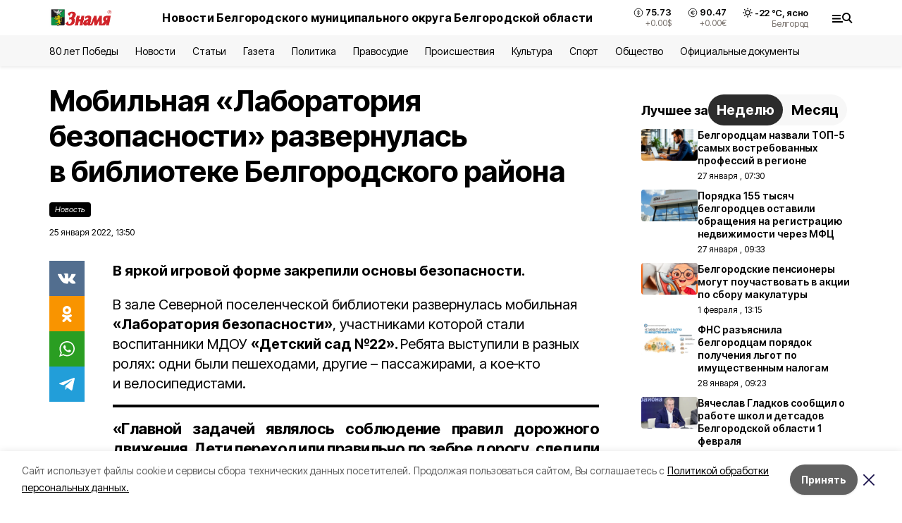

--- FILE ---
content_type: text/html; charset=utf-8
request_url: https://znamya31.ru/news/obshestvo/2022-01-25/mobilnaya-laboratoriya-bezopasnosti-razvernulas-v-biblioteke-belgorodskogo-rayona-244003
body_size: 20432
content:
<!DOCTYPE html><html lang="ru" translate="no"><head><link rel="preconnect" href="https://fonts.googleapis.com"/><link rel="preconnect" href="https://fonts.gstatic.com" crossorigin="crossOrigin"/><script>window.yaContextCb = window.yaContextCb || []</script><script src="https://yandex.ru/ads/system/context.js" async=""></script><link rel="preconnect" href="https://fonts.gstatic.com" crossorigin /><meta charSet="utf-8"/><script async="" src="https://jsn.24smi.net/smi.js"></script><script>(window.smiq = window.smiq || []).push();</script><link rel="icon" href="https://znamya31.ru/attachments/db02abe3f7abace45af0be9c213f5b979ad906db/store/6b64619e30a76d4292aedd6560cb01242c83a1f58309a320b1d54ac621f8/favicon_znamya.ico" type="image/x-icon"/><style>:root {--active-color: #000000}</style><style>:root {--links-color: #0A7D1F</style><meta name="viewport" content="width=1250"/><meta name="yandex-verification" content="d7a07fc81110fafa"/><meta name="google-site-verification" content="4wFlrLOVwnnHzZShPPCI5KMzdBu6TP-ClyMvnTTPmYc"/><meta name="zen-verification"/><meta property="og:url" content="https://znamya31.ru/news/obshestvo/2022-01-25/mobilnaya-laboratoriya-bezopasnosti-razvernulas-v-biblioteke-belgorodskogo-rayona-244003"/><meta property="og:type" content="article"/><link rel="canonical" href="https://znamya31.ru/news/obshestvo/2022-01-25/mobilnaya-laboratoriya-bezopasnosti-razvernulas-v-biblioteke-belgorodskogo-rayona-244003"/><meta name="keywords" content="новости"/><title>Мобильная «Лаборатория безопасности» развернулась в библиотеке Белгородского района</title><meta property="og:title" content="Мобильная «Лаборатория безопасности» развернулась в библиотеке Белгородского района"/><meta property="og:description" content="В яркой игровой форме закрепили основы безопасности."/><meta name="description" content="В яркой игровой форме закрепили основы безопасности."/><meta property="vk:image"/><meta property="twitter:image"/><meta property="og:image"/><link rel="amphtml" href="https://znamya31.ru/news/obshestvo/2022-01-25/mobilnaya-laboratoriya-bezopasnosti-razvernulas-v-biblioteke-belgorodskogo-rayona-244003?amp=1"/><meta name="next-head-count" content="22"/><link rel="preload" href="/_next/static/css/7525cea062d9ba07.css" as="style"/><link rel="stylesheet" href="/_next/static/css/7525cea062d9ba07.css" data-n-g=""/><link rel="preload" href="/_next/static/css/733cdf5d842729ef.css" as="style"/><link rel="stylesheet" href="/_next/static/css/733cdf5d842729ef.css" data-n-p=""/><link rel="preload" href="/_next/static/css/4afd6468bc212200.css" as="style"/><link rel="stylesheet" href="/_next/static/css/4afd6468bc212200.css"/><noscript data-n-css=""></noscript><script defer="" nomodule="" src="/_next/static/chunks/polyfills-5cd94c89d3acac5f.js"></script><script defer="" src="/_next/static/chunks/9856.ded1cf57c85110af.js"></script><script src="/_next/static/chunks/webpack-606b0d219f2158c5.js" defer=""></script><script src="/_next/static/chunks/framework-568b840ecff66744.js" defer=""></script><script src="/_next/static/chunks/main-b3fb2db701131c64.js" defer=""></script><script src="/_next/static/chunks/pages/_app-732237c6c1065986.js" defer=""></script><script src="/_next/static/chunks/a4c92b5b-8873d9e3e06a0c69.js" defer=""></script><script src="/_next/static/chunks/2642-56c8aeb99d01ffb3.js" defer=""></script><script src="/_next/static/chunks/5917-949cd58c67d4f4f2.js" defer=""></script><script src="/_next/static/chunks/8127-1a99a37dbac18254.js" defer=""></script><script src="/_next/static/chunks/1770-7a6624c724bff677.js" defer=""></script><script src="/_next/static/chunks/7049-9913525f9aae816e.js" defer=""></script><script src="/_next/static/chunks/2260-239c596b6e8c5e9d.js" defer=""></script><script src="/_next/static/chunks/9773-1d20a0b1d40ece9b.js" defer=""></script><script src="/_next/static/chunks/pages/news/%5Brubric%5D/%5Bdate%5D/%5Bslug%5D-f3fe7bf9194c39a1.js" defer=""></script><script src="/_next/static/vJKOEWHQQpt8ahsMjg6QB/_buildManifest.js" defer=""></script><script src="/_next/static/vJKOEWHQQpt8ahsMjg6QB/_ssgManifest.js" defer=""></script><script src="/_next/static/vJKOEWHQQpt8ahsMjg6QB/_middlewareManifest.js" defer=""></script><style data-href="https://fonts.googleapis.com/css2?family=Inter:wght@300;400;600;700;800;900&family=Rubik:wght@400;500;700&family=Manrope:wght@300;700;800&family=Raleway:wght@800;900&family=Montserrat:wght@400;600;700;800;900&display=swap">@font-face{font-family:'Inter';font-style:normal;font-weight:300;font-display:swap;src:url(https://fonts.gstatic.com/s/inter/v19/UcCO3FwrK3iLTeHuS_nVMrMxCp50SjIw2boKoduKmMEVuOKfMZs.woff) format('woff')}@font-face{font-family:'Inter';font-style:normal;font-weight:400;font-display:swap;src:url(https://fonts.gstatic.com/s/inter/v19/UcCO3FwrK3iLTeHuS_nVMrMxCp50SjIw2boKoduKmMEVuLyfMZs.woff) format('woff')}@font-face{font-family:'Inter';font-style:normal;font-weight:600;font-display:swap;src:url(https://fonts.gstatic.com/s/inter/v19/UcCO3FwrK3iLTeHuS_nVMrMxCp50SjIw2boKoduKmMEVuGKYMZs.woff) format('woff')}@font-face{font-family:'Inter';font-style:normal;font-weight:700;font-display:swap;src:url(https://fonts.gstatic.com/s/inter/v19/UcCO3FwrK3iLTeHuS_nVMrMxCp50SjIw2boKoduKmMEVuFuYMZs.woff) format('woff')}@font-face{font-family:'Inter';font-style:normal;font-weight:800;font-display:swap;src:url(https://fonts.gstatic.com/s/inter/v19/UcCO3FwrK3iLTeHuS_nVMrMxCp50SjIw2boKoduKmMEVuDyYMZs.woff) format('woff')}@font-face{font-family:'Inter';font-style:normal;font-weight:900;font-display:swap;src:url(https://fonts.gstatic.com/s/inter/v19/UcCO3FwrK3iLTeHuS_nVMrMxCp50SjIw2boKoduKmMEVuBWYMZs.woff) format('woff')}@font-face{font-family:'Manrope';font-style:normal;font-weight:300;font-display:swap;src:url(https://fonts.gstatic.com/s/manrope/v20/xn7_YHE41ni1AdIRqAuZuw1Bx9mbZk6jFO_G.woff) format('woff')}@font-face{font-family:'Manrope';font-style:normal;font-weight:700;font-display:swap;src:url(https://fonts.gstatic.com/s/manrope/v20/xn7_YHE41ni1AdIRqAuZuw1Bx9mbZk4aE-_G.woff) format('woff')}@font-face{font-family:'Manrope';font-style:normal;font-weight:800;font-display:swap;src:url(https://fonts.gstatic.com/s/manrope/v20/xn7_YHE41ni1AdIRqAuZuw1Bx9mbZk59E-_G.woff) format('woff')}@font-face{font-family:'Montserrat';font-style:normal;font-weight:400;font-display:swap;src:url(https://fonts.gstatic.com/s/montserrat/v31/JTUHjIg1_i6t8kCHKm4532VJOt5-QNFgpCtr6Ew9.woff) format('woff')}@font-face{font-family:'Montserrat';font-style:normal;font-weight:600;font-display:swap;src:url(https://fonts.gstatic.com/s/montserrat/v31/JTUHjIg1_i6t8kCHKm4532VJOt5-QNFgpCu170w9.woff) format('woff')}@font-face{font-family:'Montserrat';font-style:normal;font-weight:700;font-display:swap;src:url(https://fonts.gstatic.com/s/montserrat/v31/JTUHjIg1_i6t8kCHKm4532VJOt5-QNFgpCuM70w9.woff) format('woff')}@font-face{font-family:'Montserrat';font-style:normal;font-weight:800;font-display:swap;src:url(https://fonts.gstatic.com/s/montserrat/v31/JTUHjIg1_i6t8kCHKm4532VJOt5-QNFgpCvr70w9.woff) format('woff')}@font-face{font-family:'Montserrat';font-style:normal;font-weight:900;font-display:swap;src:url(https://fonts.gstatic.com/s/montserrat/v31/JTUHjIg1_i6t8kCHKm4532VJOt5-QNFgpCvC70w9.woff) format('woff')}@font-face{font-family:'Raleway';font-style:normal;font-weight:800;font-display:swap;src:url(https://fonts.gstatic.com/s/raleway/v36/1Ptxg8zYS_SKggPN4iEgvnHyvveLxVtapYCM.woff) format('woff')}@font-face{font-family:'Raleway';font-style:normal;font-weight:900;font-display:swap;src:url(https://fonts.gstatic.com/s/raleway/v36/1Ptxg8zYS_SKggPN4iEgvnHyvveLxVtzpYCM.woff) format('woff')}@font-face{font-family:'Rubik';font-style:normal;font-weight:400;font-display:swap;src:url(https://fonts.gstatic.com/s/rubik/v30/iJWZBXyIfDnIV5PNhY1KTN7Z-Yh-B4i1Uw.woff) format('woff')}@font-face{font-family:'Rubik';font-style:normal;font-weight:500;font-display:swap;src:url(https://fonts.gstatic.com/s/rubik/v30/iJWZBXyIfDnIV5PNhY1KTN7Z-Yh-NYi1Uw.woff) format('woff')}@font-face{font-family:'Rubik';font-style:normal;font-weight:700;font-display:swap;src:url(https://fonts.gstatic.com/s/rubik/v30/iJWZBXyIfDnIV5PNhY1KTN7Z-Yh-4I-1Uw.woff) format('woff')}@font-face{font-family:'Inter';font-style:normal;font-weight:300;font-display:swap;src:url(https://fonts.gstatic.com/s/inter/v19/UcC73FwrK3iLTeHuS_nVMrMxCp50SjIa2JL7W0Q5n-wU.woff2) format('woff2');unicode-range:U+0460-052F,U+1C80-1C8A,U+20B4,U+2DE0-2DFF,U+A640-A69F,U+FE2E-FE2F}@font-face{font-family:'Inter';font-style:normal;font-weight:300;font-display:swap;src:url(https://fonts.gstatic.com/s/inter/v19/UcC73FwrK3iLTeHuS_nVMrMxCp50SjIa0ZL7W0Q5n-wU.woff2) format('woff2');unicode-range:U+0301,U+0400-045F,U+0490-0491,U+04B0-04B1,U+2116}@font-face{font-family:'Inter';font-style:normal;font-weight:300;font-display:swap;src:url(https://fonts.gstatic.com/s/inter/v19/UcC73FwrK3iLTeHuS_nVMrMxCp50SjIa2ZL7W0Q5n-wU.woff2) format('woff2');unicode-range:U+1F00-1FFF}@font-face{font-family:'Inter';font-style:normal;font-weight:300;font-display:swap;src:url(https://fonts.gstatic.com/s/inter/v19/UcC73FwrK3iLTeHuS_nVMrMxCp50SjIa1pL7W0Q5n-wU.woff2) format('woff2');unicode-range:U+0370-0377,U+037A-037F,U+0384-038A,U+038C,U+038E-03A1,U+03A3-03FF}@font-face{font-family:'Inter';font-style:normal;font-weight:300;font-display:swap;src:url(https://fonts.gstatic.com/s/inter/v19/UcC73FwrK3iLTeHuS_nVMrMxCp50SjIa2pL7W0Q5n-wU.woff2) format('woff2');unicode-range:U+0102-0103,U+0110-0111,U+0128-0129,U+0168-0169,U+01A0-01A1,U+01AF-01B0,U+0300-0301,U+0303-0304,U+0308-0309,U+0323,U+0329,U+1EA0-1EF9,U+20AB}@font-face{font-family:'Inter';font-style:normal;font-weight:300;font-display:swap;src:url(https://fonts.gstatic.com/s/inter/v19/UcC73FwrK3iLTeHuS_nVMrMxCp50SjIa25L7W0Q5n-wU.woff2) format('woff2');unicode-range:U+0100-02BA,U+02BD-02C5,U+02C7-02CC,U+02CE-02D7,U+02DD-02FF,U+0304,U+0308,U+0329,U+1D00-1DBF,U+1E00-1E9F,U+1EF2-1EFF,U+2020,U+20A0-20AB,U+20AD-20C0,U+2113,U+2C60-2C7F,U+A720-A7FF}@font-face{font-family:'Inter';font-style:normal;font-weight:300;font-display:swap;src:url(https://fonts.gstatic.com/s/inter/v19/UcC73FwrK3iLTeHuS_nVMrMxCp50SjIa1ZL7W0Q5nw.woff2) format('woff2');unicode-range:U+0000-00FF,U+0131,U+0152-0153,U+02BB-02BC,U+02C6,U+02DA,U+02DC,U+0304,U+0308,U+0329,U+2000-206F,U+20AC,U+2122,U+2191,U+2193,U+2212,U+2215,U+FEFF,U+FFFD}@font-face{font-family:'Inter';font-style:normal;font-weight:400;font-display:swap;src:url(https://fonts.gstatic.com/s/inter/v19/UcC73FwrK3iLTeHuS_nVMrMxCp50SjIa2JL7W0Q5n-wU.woff2) format('woff2');unicode-range:U+0460-052F,U+1C80-1C8A,U+20B4,U+2DE0-2DFF,U+A640-A69F,U+FE2E-FE2F}@font-face{font-family:'Inter';font-style:normal;font-weight:400;font-display:swap;src:url(https://fonts.gstatic.com/s/inter/v19/UcC73FwrK3iLTeHuS_nVMrMxCp50SjIa0ZL7W0Q5n-wU.woff2) format('woff2');unicode-range:U+0301,U+0400-045F,U+0490-0491,U+04B0-04B1,U+2116}@font-face{font-family:'Inter';font-style:normal;font-weight:400;font-display:swap;src:url(https://fonts.gstatic.com/s/inter/v19/UcC73FwrK3iLTeHuS_nVMrMxCp50SjIa2ZL7W0Q5n-wU.woff2) format('woff2');unicode-range:U+1F00-1FFF}@font-face{font-family:'Inter';font-style:normal;font-weight:400;font-display:swap;src:url(https://fonts.gstatic.com/s/inter/v19/UcC73FwrK3iLTeHuS_nVMrMxCp50SjIa1pL7W0Q5n-wU.woff2) format('woff2');unicode-range:U+0370-0377,U+037A-037F,U+0384-038A,U+038C,U+038E-03A1,U+03A3-03FF}@font-face{font-family:'Inter';font-style:normal;font-weight:400;font-display:swap;src:url(https://fonts.gstatic.com/s/inter/v19/UcC73FwrK3iLTeHuS_nVMrMxCp50SjIa2pL7W0Q5n-wU.woff2) format('woff2');unicode-range:U+0102-0103,U+0110-0111,U+0128-0129,U+0168-0169,U+01A0-01A1,U+01AF-01B0,U+0300-0301,U+0303-0304,U+0308-0309,U+0323,U+0329,U+1EA0-1EF9,U+20AB}@font-face{font-family:'Inter';font-style:normal;font-weight:400;font-display:swap;src:url(https://fonts.gstatic.com/s/inter/v19/UcC73FwrK3iLTeHuS_nVMrMxCp50SjIa25L7W0Q5n-wU.woff2) format('woff2');unicode-range:U+0100-02BA,U+02BD-02C5,U+02C7-02CC,U+02CE-02D7,U+02DD-02FF,U+0304,U+0308,U+0329,U+1D00-1DBF,U+1E00-1E9F,U+1EF2-1EFF,U+2020,U+20A0-20AB,U+20AD-20C0,U+2113,U+2C60-2C7F,U+A720-A7FF}@font-face{font-family:'Inter';font-style:normal;font-weight:400;font-display:swap;src:url(https://fonts.gstatic.com/s/inter/v19/UcC73FwrK3iLTeHuS_nVMrMxCp50SjIa1ZL7W0Q5nw.woff2) format('woff2');unicode-range:U+0000-00FF,U+0131,U+0152-0153,U+02BB-02BC,U+02C6,U+02DA,U+02DC,U+0304,U+0308,U+0329,U+2000-206F,U+20AC,U+2122,U+2191,U+2193,U+2212,U+2215,U+FEFF,U+FFFD}@font-face{font-family:'Inter';font-style:normal;font-weight:600;font-display:swap;src:url(https://fonts.gstatic.com/s/inter/v19/UcC73FwrK3iLTeHuS_nVMrMxCp50SjIa2JL7W0Q5n-wU.woff2) format('woff2');unicode-range:U+0460-052F,U+1C80-1C8A,U+20B4,U+2DE0-2DFF,U+A640-A69F,U+FE2E-FE2F}@font-face{font-family:'Inter';font-style:normal;font-weight:600;font-display:swap;src:url(https://fonts.gstatic.com/s/inter/v19/UcC73FwrK3iLTeHuS_nVMrMxCp50SjIa0ZL7W0Q5n-wU.woff2) format('woff2');unicode-range:U+0301,U+0400-045F,U+0490-0491,U+04B0-04B1,U+2116}@font-face{font-family:'Inter';font-style:normal;font-weight:600;font-display:swap;src:url(https://fonts.gstatic.com/s/inter/v19/UcC73FwrK3iLTeHuS_nVMrMxCp50SjIa2ZL7W0Q5n-wU.woff2) format('woff2');unicode-range:U+1F00-1FFF}@font-face{font-family:'Inter';font-style:normal;font-weight:600;font-display:swap;src:url(https://fonts.gstatic.com/s/inter/v19/UcC73FwrK3iLTeHuS_nVMrMxCp50SjIa1pL7W0Q5n-wU.woff2) format('woff2');unicode-range:U+0370-0377,U+037A-037F,U+0384-038A,U+038C,U+038E-03A1,U+03A3-03FF}@font-face{font-family:'Inter';font-style:normal;font-weight:600;font-display:swap;src:url(https://fonts.gstatic.com/s/inter/v19/UcC73FwrK3iLTeHuS_nVMrMxCp50SjIa2pL7W0Q5n-wU.woff2) format('woff2');unicode-range:U+0102-0103,U+0110-0111,U+0128-0129,U+0168-0169,U+01A0-01A1,U+01AF-01B0,U+0300-0301,U+0303-0304,U+0308-0309,U+0323,U+0329,U+1EA0-1EF9,U+20AB}@font-face{font-family:'Inter';font-style:normal;font-weight:600;font-display:swap;src:url(https://fonts.gstatic.com/s/inter/v19/UcC73FwrK3iLTeHuS_nVMrMxCp50SjIa25L7W0Q5n-wU.woff2) format('woff2');unicode-range:U+0100-02BA,U+02BD-02C5,U+02C7-02CC,U+02CE-02D7,U+02DD-02FF,U+0304,U+0308,U+0329,U+1D00-1DBF,U+1E00-1E9F,U+1EF2-1EFF,U+2020,U+20A0-20AB,U+20AD-20C0,U+2113,U+2C60-2C7F,U+A720-A7FF}@font-face{font-family:'Inter';font-style:normal;font-weight:600;font-display:swap;src:url(https://fonts.gstatic.com/s/inter/v19/UcC73FwrK3iLTeHuS_nVMrMxCp50SjIa1ZL7W0Q5nw.woff2) format('woff2');unicode-range:U+0000-00FF,U+0131,U+0152-0153,U+02BB-02BC,U+02C6,U+02DA,U+02DC,U+0304,U+0308,U+0329,U+2000-206F,U+20AC,U+2122,U+2191,U+2193,U+2212,U+2215,U+FEFF,U+FFFD}@font-face{font-family:'Inter';font-style:normal;font-weight:700;font-display:swap;src:url(https://fonts.gstatic.com/s/inter/v19/UcC73FwrK3iLTeHuS_nVMrMxCp50SjIa2JL7W0Q5n-wU.woff2) format('woff2');unicode-range:U+0460-052F,U+1C80-1C8A,U+20B4,U+2DE0-2DFF,U+A640-A69F,U+FE2E-FE2F}@font-face{font-family:'Inter';font-style:normal;font-weight:700;font-display:swap;src:url(https://fonts.gstatic.com/s/inter/v19/UcC73FwrK3iLTeHuS_nVMrMxCp50SjIa0ZL7W0Q5n-wU.woff2) format('woff2');unicode-range:U+0301,U+0400-045F,U+0490-0491,U+04B0-04B1,U+2116}@font-face{font-family:'Inter';font-style:normal;font-weight:700;font-display:swap;src:url(https://fonts.gstatic.com/s/inter/v19/UcC73FwrK3iLTeHuS_nVMrMxCp50SjIa2ZL7W0Q5n-wU.woff2) format('woff2');unicode-range:U+1F00-1FFF}@font-face{font-family:'Inter';font-style:normal;font-weight:700;font-display:swap;src:url(https://fonts.gstatic.com/s/inter/v19/UcC73FwrK3iLTeHuS_nVMrMxCp50SjIa1pL7W0Q5n-wU.woff2) format('woff2');unicode-range:U+0370-0377,U+037A-037F,U+0384-038A,U+038C,U+038E-03A1,U+03A3-03FF}@font-face{font-family:'Inter';font-style:normal;font-weight:700;font-display:swap;src:url(https://fonts.gstatic.com/s/inter/v19/UcC73FwrK3iLTeHuS_nVMrMxCp50SjIa2pL7W0Q5n-wU.woff2) format('woff2');unicode-range:U+0102-0103,U+0110-0111,U+0128-0129,U+0168-0169,U+01A0-01A1,U+01AF-01B0,U+0300-0301,U+0303-0304,U+0308-0309,U+0323,U+0329,U+1EA0-1EF9,U+20AB}@font-face{font-family:'Inter';font-style:normal;font-weight:700;font-display:swap;src:url(https://fonts.gstatic.com/s/inter/v19/UcC73FwrK3iLTeHuS_nVMrMxCp50SjIa25L7W0Q5n-wU.woff2) format('woff2');unicode-range:U+0100-02BA,U+02BD-02C5,U+02C7-02CC,U+02CE-02D7,U+02DD-02FF,U+0304,U+0308,U+0329,U+1D00-1DBF,U+1E00-1E9F,U+1EF2-1EFF,U+2020,U+20A0-20AB,U+20AD-20C0,U+2113,U+2C60-2C7F,U+A720-A7FF}@font-face{font-family:'Inter';font-style:normal;font-weight:700;font-display:swap;src:url(https://fonts.gstatic.com/s/inter/v19/UcC73FwrK3iLTeHuS_nVMrMxCp50SjIa1ZL7W0Q5nw.woff2) format('woff2');unicode-range:U+0000-00FF,U+0131,U+0152-0153,U+02BB-02BC,U+02C6,U+02DA,U+02DC,U+0304,U+0308,U+0329,U+2000-206F,U+20AC,U+2122,U+2191,U+2193,U+2212,U+2215,U+FEFF,U+FFFD}@font-face{font-family:'Inter';font-style:normal;font-weight:800;font-display:swap;src:url(https://fonts.gstatic.com/s/inter/v19/UcC73FwrK3iLTeHuS_nVMrMxCp50SjIa2JL7W0Q5n-wU.woff2) format('woff2');unicode-range:U+0460-052F,U+1C80-1C8A,U+20B4,U+2DE0-2DFF,U+A640-A69F,U+FE2E-FE2F}@font-face{font-family:'Inter';font-style:normal;font-weight:800;font-display:swap;src:url(https://fonts.gstatic.com/s/inter/v19/UcC73FwrK3iLTeHuS_nVMrMxCp50SjIa0ZL7W0Q5n-wU.woff2) format('woff2');unicode-range:U+0301,U+0400-045F,U+0490-0491,U+04B0-04B1,U+2116}@font-face{font-family:'Inter';font-style:normal;font-weight:800;font-display:swap;src:url(https://fonts.gstatic.com/s/inter/v19/UcC73FwrK3iLTeHuS_nVMrMxCp50SjIa2ZL7W0Q5n-wU.woff2) format('woff2');unicode-range:U+1F00-1FFF}@font-face{font-family:'Inter';font-style:normal;font-weight:800;font-display:swap;src:url(https://fonts.gstatic.com/s/inter/v19/UcC73FwrK3iLTeHuS_nVMrMxCp50SjIa1pL7W0Q5n-wU.woff2) format('woff2');unicode-range:U+0370-0377,U+037A-037F,U+0384-038A,U+038C,U+038E-03A1,U+03A3-03FF}@font-face{font-family:'Inter';font-style:normal;font-weight:800;font-display:swap;src:url(https://fonts.gstatic.com/s/inter/v19/UcC73FwrK3iLTeHuS_nVMrMxCp50SjIa2pL7W0Q5n-wU.woff2) format('woff2');unicode-range:U+0102-0103,U+0110-0111,U+0128-0129,U+0168-0169,U+01A0-01A1,U+01AF-01B0,U+0300-0301,U+0303-0304,U+0308-0309,U+0323,U+0329,U+1EA0-1EF9,U+20AB}@font-face{font-family:'Inter';font-style:normal;font-weight:800;font-display:swap;src:url(https://fonts.gstatic.com/s/inter/v19/UcC73FwrK3iLTeHuS_nVMrMxCp50SjIa25L7W0Q5n-wU.woff2) format('woff2');unicode-range:U+0100-02BA,U+02BD-02C5,U+02C7-02CC,U+02CE-02D7,U+02DD-02FF,U+0304,U+0308,U+0329,U+1D00-1DBF,U+1E00-1E9F,U+1EF2-1EFF,U+2020,U+20A0-20AB,U+20AD-20C0,U+2113,U+2C60-2C7F,U+A720-A7FF}@font-face{font-family:'Inter';font-style:normal;font-weight:800;font-display:swap;src:url(https://fonts.gstatic.com/s/inter/v19/UcC73FwrK3iLTeHuS_nVMrMxCp50SjIa1ZL7W0Q5nw.woff2) format('woff2');unicode-range:U+0000-00FF,U+0131,U+0152-0153,U+02BB-02BC,U+02C6,U+02DA,U+02DC,U+0304,U+0308,U+0329,U+2000-206F,U+20AC,U+2122,U+2191,U+2193,U+2212,U+2215,U+FEFF,U+FFFD}@font-face{font-family:'Inter';font-style:normal;font-weight:900;font-display:swap;src:url(https://fonts.gstatic.com/s/inter/v19/UcC73FwrK3iLTeHuS_nVMrMxCp50SjIa2JL7W0Q5n-wU.woff2) format('woff2');unicode-range:U+0460-052F,U+1C80-1C8A,U+20B4,U+2DE0-2DFF,U+A640-A69F,U+FE2E-FE2F}@font-face{font-family:'Inter';font-style:normal;font-weight:900;font-display:swap;src:url(https://fonts.gstatic.com/s/inter/v19/UcC73FwrK3iLTeHuS_nVMrMxCp50SjIa0ZL7W0Q5n-wU.woff2) format('woff2');unicode-range:U+0301,U+0400-045F,U+0490-0491,U+04B0-04B1,U+2116}@font-face{font-family:'Inter';font-style:normal;font-weight:900;font-display:swap;src:url(https://fonts.gstatic.com/s/inter/v19/UcC73FwrK3iLTeHuS_nVMrMxCp50SjIa2ZL7W0Q5n-wU.woff2) format('woff2');unicode-range:U+1F00-1FFF}@font-face{font-family:'Inter';font-style:normal;font-weight:900;font-display:swap;src:url(https://fonts.gstatic.com/s/inter/v19/UcC73FwrK3iLTeHuS_nVMrMxCp50SjIa1pL7W0Q5n-wU.woff2) format('woff2');unicode-range:U+0370-0377,U+037A-037F,U+0384-038A,U+038C,U+038E-03A1,U+03A3-03FF}@font-face{font-family:'Inter';font-style:normal;font-weight:900;font-display:swap;src:url(https://fonts.gstatic.com/s/inter/v19/UcC73FwrK3iLTeHuS_nVMrMxCp50SjIa2pL7W0Q5n-wU.woff2) format('woff2');unicode-range:U+0102-0103,U+0110-0111,U+0128-0129,U+0168-0169,U+01A0-01A1,U+01AF-01B0,U+0300-0301,U+0303-0304,U+0308-0309,U+0323,U+0329,U+1EA0-1EF9,U+20AB}@font-face{font-family:'Inter';font-style:normal;font-weight:900;font-display:swap;src:url(https://fonts.gstatic.com/s/inter/v19/UcC73FwrK3iLTeHuS_nVMrMxCp50SjIa25L7W0Q5n-wU.woff2) format('woff2');unicode-range:U+0100-02BA,U+02BD-02C5,U+02C7-02CC,U+02CE-02D7,U+02DD-02FF,U+0304,U+0308,U+0329,U+1D00-1DBF,U+1E00-1E9F,U+1EF2-1EFF,U+2020,U+20A0-20AB,U+20AD-20C0,U+2113,U+2C60-2C7F,U+A720-A7FF}@font-face{font-family:'Inter';font-style:normal;font-weight:900;font-display:swap;src:url(https://fonts.gstatic.com/s/inter/v19/UcC73FwrK3iLTeHuS_nVMrMxCp50SjIa1ZL7W0Q5nw.woff2) format('woff2');unicode-range:U+0000-00FF,U+0131,U+0152-0153,U+02BB-02BC,U+02C6,U+02DA,U+02DC,U+0304,U+0308,U+0329,U+2000-206F,U+20AC,U+2122,U+2191,U+2193,U+2212,U+2215,U+FEFF,U+FFFD}@font-face{font-family:'Manrope';font-style:normal;font-weight:300;font-display:swap;src:url(https://fonts.gstatic.com/s/manrope/v20/xn7gYHE41ni1AdIRggqxSvfedN62Zw.woff2) format('woff2');unicode-range:U+0460-052F,U+1C80-1C8A,U+20B4,U+2DE0-2DFF,U+A640-A69F,U+FE2E-FE2F}@font-face{font-family:'Manrope';font-style:normal;font-weight:300;font-display:swap;src:url(https://fonts.gstatic.com/s/manrope/v20/xn7gYHE41ni1AdIRggOxSvfedN62Zw.woff2) format('woff2');unicode-range:U+0301,U+0400-045F,U+0490-0491,U+04B0-04B1,U+2116}@font-face{font-family:'Manrope';font-style:normal;font-weight:300;font-display:swap;src:url(https://fonts.gstatic.com/s/manrope/v20/xn7gYHE41ni1AdIRggSxSvfedN62Zw.woff2) format('woff2');unicode-range:U+0370-0377,U+037A-037F,U+0384-038A,U+038C,U+038E-03A1,U+03A3-03FF}@font-face{font-family:'Manrope';font-style:normal;font-weight:300;font-display:swap;src:url(https://fonts.gstatic.com/s/manrope/v20/xn7gYHE41ni1AdIRggixSvfedN62Zw.woff2) format('woff2');unicode-range:U+0102-0103,U+0110-0111,U+0128-0129,U+0168-0169,U+01A0-01A1,U+01AF-01B0,U+0300-0301,U+0303-0304,U+0308-0309,U+0323,U+0329,U+1EA0-1EF9,U+20AB}@font-face{font-family:'Manrope';font-style:normal;font-weight:300;font-display:swap;src:url(https://fonts.gstatic.com/s/manrope/v20/xn7gYHE41ni1AdIRggmxSvfedN62Zw.woff2) format('woff2');unicode-range:U+0100-02BA,U+02BD-02C5,U+02C7-02CC,U+02CE-02D7,U+02DD-02FF,U+0304,U+0308,U+0329,U+1D00-1DBF,U+1E00-1E9F,U+1EF2-1EFF,U+2020,U+20A0-20AB,U+20AD-20C0,U+2113,U+2C60-2C7F,U+A720-A7FF}@font-face{font-family:'Manrope';font-style:normal;font-weight:300;font-display:swap;src:url(https://fonts.gstatic.com/s/manrope/v20/xn7gYHE41ni1AdIRggexSvfedN4.woff2) format('woff2');unicode-range:U+0000-00FF,U+0131,U+0152-0153,U+02BB-02BC,U+02C6,U+02DA,U+02DC,U+0304,U+0308,U+0329,U+2000-206F,U+20AC,U+2122,U+2191,U+2193,U+2212,U+2215,U+FEFF,U+FFFD}@font-face{font-family:'Manrope';font-style:normal;font-weight:700;font-display:swap;src:url(https://fonts.gstatic.com/s/manrope/v20/xn7gYHE41ni1AdIRggqxSvfedN62Zw.woff2) format('woff2');unicode-range:U+0460-052F,U+1C80-1C8A,U+20B4,U+2DE0-2DFF,U+A640-A69F,U+FE2E-FE2F}@font-face{font-family:'Manrope';font-style:normal;font-weight:700;font-display:swap;src:url(https://fonts.gstatic.com/s/manrope/v20/xn7gYHE41ni1AdIRggOxSvfedN62Zw.woff2) format('woff2');unicode-range:U+0301,U+0400-045F,U+0490-0491,U+04B0-04B1,U+2116}@font-face{font-family:'Manrope';font-style:normal;font-weight:700;font-display:swap;src:url(https://fonts.gstatic.com/s/manrope/v20/xn7gYHE41ni1AdIRggSxSvfedN62Zw.woff2) format('woff2');unicode-range:U+0370-0377,U+037A-037F,U+0384-038A,U+038C,U+038E-03A1,U+03A3-03FF}@font-face{font-family:'Manrope';font-style:normal;font-weight:700;font-display:swap;src:url(https://fonts.gstatic.com/s/manrope/v20/xn7gYHE41ni1AdIRggixSvfedN62Zw.woff2) format('woff2');unicode-range:U+0102-0103,U+0110-0111,U+0128-0129,U+0168-0169,U+01A0-01A1,U+01AF-01B0,U+0300-0301,U+0303-0304,U+0308-0309,U+0323,U+0329,U+1EA0-1EF9,U+20AB}@font-face{font-family:'Manrope';font-style:normal;font-weight:700;font-display:swap;src:url(https://fonts.gstatic.com/s/manrope/v20/xn7gYHE41ni1AdIRggmxSvfedN62Zw.woff2) format('woff2');unicode-range:U+0100-02BA,U+02BD-02C5,U+02C7-02CC,U+02CE-02D7,U+02DD-02FF,U+0304,U+0308,U+0329,U+1D00-1DBF,U+1E00-1E9F,U+1EF2-1EFF,U+2020,U+20A0-20AB,U+20AD-20C0,U+2113,U+2C60-2C7F,U+A720-A7FF}@font-face{font-family:'Manrope';font-style:normal;font-weight:700;font-display:swap;src:url(https://fonts.gstatic.com/s/manrope/v20/xn7gYHE41ni1AdIRggexSvfedN4.woff2) format('woff2');unicode-range:U+0000-00FF,U+0131,U+0152-0153,U+02BB-02BC,U+02C6,U+02DA,U+02DC,U+0304,U+0308,U+0329,U+2000-206F,U+20AC,U+2122,U+2191,U+2193,U+2212,U+2215,U+FEFF,U+FFFD}@font-face{font-family:'Manrope';font-style:normal;font-weight:800;font-display:swap;src:url(https://fonts.gstatic.com/s/manrope/v20/xn7gYHE41ni1AdIRggqxSvfedN62Zw.woff2) format('woff2');unicode-range:U+0460-052F,U+1C80-1C8A,U+20B4,U+2DE0-2DFF,U+A640-A69F,U+FE2E-FE2F}@font-face{font-family:'Manrope';font-style:normal;font-weight:800;font-display:swap;src:url(https://fonts.gstatic.com/s/manrope/v20/xn7gYHE41ni1AdIRggOxSvfedN62Zw.woff2) format('woff2');unicode-range:U+0301,U+0400-045F,U+0490-0491,U+04B0-04B1,U+2116}@font-face{font-family:'Manrope';font-style:normal;font-weight:800;font-display:swap;src:url(https://fonts.gstatic.com/s/manrope/v20/xn7gYHE41ni1AdIRggSxSvfedN62Zw.woff2) format('woff2');unicode-range:U+0370-0377,U+037A-037F,U+0384-038A,U+038C,U+038E-03A1,U+03A3-03FF}@font-face{font-family:'Manrope';font-style:normal;font-weight:800;font-display:swap;src:url(https://fonts.gstatic.com/s/manrope/v20/xn7gYHE41ni1AdIRggixSvfedN62Zw.woff2) format('woff2');unicode-range:U+0102-0103,U+0110-0111,U+0128-0129,U+0168-0169,U+01A0-01A1,U+01AF-01B0,U+0300-0301,U+0303-0304,U+0308-0309,U+0323,U+0329,U+1EA0-1EF9,U+20AB}@font-face{font-family:'Manrope';font-style:normal;font-weight:800;font-display:swap;src:url(https://fonts.gstatic.com/s/manrope/v20/xn7gYHE41ni1AdIRggmxSvfedN62Zw.woff2) format('woff2');unicode-range:U+0100-02BA,U+02BD-02C5,U+02C7-02CC,U+02CE-02D7,U+02DD-02FF,U+0304,U+0308,U+0329,U+1D00-1DBF,U+1E00-1E9F,U+1EF2-1EFF,U+2020,U+20A0-20AB,U+20AD-20C0,U+2113,U+2C60-2C7F,U+A720-A7FF}@font-face{font-family:'Manrope';font-style:normal;font-weight:800;font-display:swap;src:url(https://fonts.gstatic.com/s/manrope/v20/xn7gYHE41ni1AdIRggexSvfedN4.woff2) format('woff2');unicode-range:U+0000-00FF,U+0131,U+0152-0153,U+02BB-02BC,U+02C6,U+02DA,U+02DC,U+0304,U+0308,U+0329,U+2000-206F,U+20AC,U+2122,U+2191,U+2193,U+2212,U+2215,U+FEFF,U+FFFD}@font-face{font-family:'Montserrat';font-style:normal;font-weight:400;font-display:swap;src:url(https://fonts.gstatic.com/s/montserrat/v31/JTUSjIg1_i6t8kCHKm459WRhyyTh89ZNpQ.woff2) format('woff2');unicode-range:U+0460-052F,U+1C80-1C8A,U+20B4,U+2DE0-2DFF,U+A640-A69F,U+FE2E-FE2F}@font-face{font-family:'Montserrat';font-style:normal;font-weight:400;font-display:swap;src:url(https://fonts.gstatic.com/s/montserrat/v31/JTUSjIg1_i6t8kCHKm459W1hyyTh89ZNpQ.woff2) format('woff2');unicode-range:U+0301,U+0400-045F,U+0490-0491,U+04B0-04B1,U+2116}@font-face{font-family:'Montserrat';font-style:normal;font-weight:400;font-display:swap;src:url(https://fonts.gstatic.com/s/montserrat/v31/JTUSjIg1_i6t8kCHKm459WZhyyTh89ZNpQ.woff2) format('woff2');unicode-range:U+0102-0103,U+0110-0111,U+0128-0129,U+0168-0169,U+01A0-01A1,U+01AF-01B0,U+0300-0301,U+0303-0304,U+0308-0309,U+0323,U+0329,U+1EA0-1EF9,U+20AB}@font-face{font-family:'Montserrat';font-style:normal;font-weight:400;font-display:swap;src:url(https://fonts.gstatic.com/s/montserrat/v31/JTUSjIg1_i6t8kCHKm459WdhyyTh89ZNpQ.woff2) format('woff2');unicode-range:U+0100-02BA,U+02BD-02C5,U+02C7-02CC,U+02CE-02D7,U+02DD-02FF,U+0304,U+0308,U+0329,U+1D00-1DBF,U+1E00-1E9F,U+1EF2-1EFF,U+2020,U+20A0-20AB,U+20AD-20C0,U+2113,U+2C60-2C7F,U+A720-A7FF}@font-face{font-family:'Montserrat';font-style:normal;font-weight:400;font-display:swap;src:url(https://fonts.gstatic.com/s/montserrat/v31/JTUSjIg1_i6t8kCHKm459WlhyyTh89Y.woff2) format('woff2');unicode-range:U+0000-00FF,U+0131,U+0152-0153,U+02BB-02BC,U+02C6,U+02DA,U+02DC,U+0304,U+0308,U+0329,U+2000-206F,U+20AC,U+2122,U+2191,U+2193,U+2212,U+2215,U+FEFF,U+FFFD}@font-face{font-family:'Montserrat';font-style:normal;font-weight:600;font-display:swap;src:url(https://fonts.gstatic.com/s/montserrat/v31/JTUSjIg1_i6t8kCHKm459WRhyyTh89ZNpQ.woff2) format('woff2');unicode-range:U+0460-052F,U+1C80-1C8A,U+20B4,U+2DE0-2DFF,U+A640-A69F,U+FE2E-FE2F}@font-face{font-family:'Montserrat';font-style:normal;font-weight:600;font-display:swap;src:url(https://fonts.gstatic.com/s/montserrat/v31/JTUSjIg1_i6t8kCHKm459W1hyyTh89ZNpQ.woff2) format('woff2');unicode-range:U+0301,U+0400-045F,U+0490-0491,U+04B0-04B1,U+2116}@font-face{font-family:'Montserrat';font-style:normal;font-weight:600;font-display:swap;src:url(https://fonts.gstatic.com/s/montserrat/v31/JTUSjIg1_i6t8kCHKm459WZhyyTh89ZNpQ.woff2) format('woff2');unicode-range:U+0102-0103,U+0110-0111,U+0128-0129,U+0168-0169,U+01A0-01A1,U+01AF-01B0,U+0300-0301,U+0303-0304,U+0308-0309,U+0323,U+0329,U+1EA0-1EF9,U+20AB}@font-face{font-family:'Montserrat';font-style:normal;font-weight:600;font-display:swap;src:url(https://fonts.gstatic.com/s/montserrat/v31/JTUSjIg1_i6t8kCHKm459WdhyyTh89ZNpQ.woff2) format('woff2');unicode-range:U+0100-02BA,U+02BD-02C5,U+02C7-02CC,U+02CE-02D7,U+02DD-02FF,U+0304,U+0308,U+0329,U+1D00-1DBF,U+1E00-1E9F,U+1EF2-1EFF,U+2020,U+20A0-20AB,U+20AD-20C0,U+2113,U+2C60-2C7F,U+A720-A7FF}@font-face{font-family:'Montserrat';font-style:normal;font-weight:600;font-display:swap;src:url(https://fonts.gstatic.com/s/montserrat/v31/JTUSjIg1_i6t8kCHKm459WlhyyTh89Y.woff2) format('woff2');unicode-range:U+0000-00FF,U+0131,U+0152-0153,U+02BB-02BC,U+02C6,U+02DA,U+02DC,U+0304,U+0308,U+0329,U+2000-206F,U+20AC,U+2122,U+2191,U+2193,U+2212,U+2215,U+FEFF,U+FFFD}@font-face{font-family:'Montserrat';font-style:normal;font-weight:700;font-display:swap;src:url(https://fonts.gstatic.com/s/montserrat/v31/JTUSjIg1_i6t8kCHKm459WRhyyTh89ZNpQ.woff2) format('woff2');unicode-range:U+0460-052F,U+1C80-1C8A,U+20B4,U+2DE0-2DFF,U+A640-A69F,U+FE2E-FE2F}@font-face{font-family:'Montserrat';font-style:normal;font-weight:700;font-display:swap;src:url(https://fonts.gstatic.com/s/montserrat/v31/JTUSjIg1_i6t8kCHKm459W1hyyTh89ZNpQ.woff2) format('woff2');unicode-range:U+0301,U+0400-045F,U+0490-0491,U+04B0-04B1,U+2116}@font-face{font-family:'Montserrat';font-style:normal;font-weight:700;font-display:swap;src:url(https://fonts.gstatic.com/s/montserrat/v31/JTUSjIg1_i6t8kCHKm459WZhyyTh89ZNpQ.woff2) format('woff2');unicode-range:U+0102-0103,U+0110-0111,U+0128-0129,U+0168-0169,U+01A0-01A1,U+01AF-01B0,U+0300-0301,U+0303-0304,U+0308-0309,U+0323,U+0329,U+1EA0-1EF9,U+20AB}@font-face{font-family:'Montserrat';font-style:normal;font-weight:700;font-display:swap;src:url(https://fonts.gstatic.com/s/montserrat/v31/JTUSjIg1_i6t8kCHKm459WdhyyTh89ZNpQ.woff2) format('woff2');unicode-range:U+0100-02BA,U+02BD-02C5,U+02C7-02CC,U+02CE-02D7,U+02DD-02FF,U+0304,U+0308,U+0329,U+1D00-1DBF,U+1E00-1E9F,U+1EF2-1EFF,U+2020,U+20A0-20AB,U+20AD-20C0,U+2113,U+2C60-2C7F,U+A720-A7FF}@font-face{font-family:'Montserrat';font-style:normal;font-weight:700;font-display:swap;src:url(https://fonts.gstatic.com/s/montserrat/v31/JTUSjIg1_i6t8kCHKm459WlhyyTh89Y.woff2) format('woff2');unicode-range:U+0000-00FF,U+0131,U+0152-0153,U+02BB-02BC,U+02C6,U+02DA,U+02DC,U+0304,U+0308,U+0329,U+2000-206F,U+20AC,U+2122,U+2191,U+2193,U+2212,U+2215,U+FEFF,U+FFFD}@font-face{font-family:'Montserrat';font-style:normal;font-weight:800;font-display:swap;src:url(https://fonts.gstatic.com/s/montserrat/v31/JTUSjIg1_i6t8kCHKm459WRhyyTh89ZNpQ.woff2) format('woff2');unicode-range:U+0460-052F,U+1C80-1C8A,U+20B4,U+2DE0-2DFF,U+A640-A69F,U+FE2E-FE2F}@font-face{font-family:'Montserrat';font-style:normal;font-weight:800;font-display:swap;src:url(https://fonts.gstatic.com/s/montserrat/v31/JTUSjIg1_i6t8kCHKm459W1hyyTh89ZNpQ.woff2) format('woff2');unicode-range:U+0301,U+0400-045F,U+0490-0491,U+04B0-04B1,U+2116}@font-face{font-family:'Montserrat';font-style:normal;font-weight:800;font-display:swap;src:url(https://fonts.gstatic.com/s/montserrat/v31/JTUSjIg1_i6t8kCHKm459WZhyyTh89ZNpQ.woff2) format('woff2');unicode-range:U+0102-0103,U+0110-0111,U+0128-0129,U+0168-0169,U+01A0-01A1,U+01AF-01B0,U+0300-0301,U+0303-0304,U+0308-0309,U+0323,U+0329,U+1EA0-1EF9,U+20AB}@font-face{font-family:'Montserrat';font-style:normal;font-weight:800;font-display:swap;src:url(https://fonts.gstatic.com/s/montserrat/v31/JTUSjIg1_i6t8kCHKm459WdhyyTh89ZNpQ.woff2) format('woff2');unicode-range:U+0100-02BA,U+02BD-02C5,U+02C7-02CC,U+02CE-02D7,U+02DD-02FF,U+0304,U+0308,U+0329,U+1D00-1DBF,U+1E00-1E9F,U+1EF2-1EFF,U+2020,U+20A0-20AB,U+20AD-20C0,U+2113,U+2C60-2C7F,U+A720-A7FF}@font-face{font-family:'Montserrat';font-style:normal;font-weight:800;font-display:swap;src:url(https://fonts.gstatic.com/s/montserrat/v31/JTUSjIg1_i6t8kCHKm459WlhyyTh89Y.woff2) format('woff2');unicode-range:U+0000-00FF,U+0131,U+0152-0153,U+02BB-02BC,U+02C6,U+02DA,U+02DC,U+0304,U+0308,U+0329,U+2000-206F,U+20AC,U+2122,U+2191,U+2193,U+2212,U+2215,U+FEFF,U+FFFD}@font-face{font-family:'Montserrat';font-style:normal;font-weight:900;font-display:swap;src:url(https://fonts.gstatic.com/s/montserrat/v31/JTUSjIg1_i6t8kCHKm459WRhyyTh89ZNpQ.woff2) format('woff2');unicode-range:U+0460-052F,U+1C80-1C8A,U+20B4,U+2DE0-2DFF,U+A640-A69F,U+FE2E-FE2F}@font-face{font-family:'Montserrat';font-style:normal;font-weight:900;font-display:swap;src:url(https://fonts.gstatic.com/s/montserrat/v31/JTUSjIg1_i6t8kCHKm459W1hyyTh89ZNpQ.woff2) format('woff2');unicode-range:U+0301,U+0400-045F,U+0490-0491,U+04B0-04B1,U+2116}@font-face{font-family:'Montserrat';font-style:normal;font-weight:900;font-display:swap;src:url(https://fonts.gstatic.com/s/montserrat/v31/JTUSjIg1_i6t8kCHKm459WZhyyTh89ZNpQ.woff2) format('woff2');unicode-range:U+0102-0103,U+0110-0111,U+0128-0129,U+0168-0169,U+01A0-01A1,U+01AF-01B0,U+0300-0301,U+0303-0304,U+0308-0309,U+0323,U+0329,U+1EA0-1EF9,U+20AB}@font-face{font-family:'Montserrat';font-style:normal;font-weight:900;font-display:swap;src:url(https://fonts.gstatic.com/s/montserrat/v31/JTUSjIg1_i6t8kCHKm459WdhyyTh89ZNpQ.woff2) format('woff2');unicode-range:U+0100-02BA,U+02BD-02C5,U+02C7-02CC,U+02CE-02D7,U+02DD-02FF,U+0304,U+0308,U+0329,U+1D00-1DBF,U+1E00-1E9F,U+1EF2-1EFF,U+2020,U+20A0-20AB,U+20AD-20C0,U+2113,U+2C60-2C7F,U+A720-A7FF}@font-face{font-family:'Montserrat';font-style:normal;font-weight:900;font-display:swap;src:url(https://fonts.gstatic.com/s/montserrat/v31/JTUSjIg1_i6t8kCHKm459WlhyyTh89Y.woff2) format('woff2');unicode-range:U+0000-00FF,U+0131,U+0152-0153,U+02BB-02BC,U+02C6,U+02DA,U+02DC,U+0304,U+0308,U+0329,U+2000-206F,U+20AC,U+2122,U+2191,U+2193,U+2212,U+2215,U+FEFF,U+FFFD}@font-face{font-family:'Raleway';font-style:normal;font-weight:800;font-display:swap;src:url(https://fonts.gstatic.com/s/raleway/v36/1Ptug8zYS_SKggPNyCAIT4ttDfCmxA.woff2) format('woff2');unicode-range:U+0460-052F,U+1C80-1C8A,U+20B4,U+2DE0-2DFF,U+A640-A69F,U+FE2E-FE2F}@font-face{font-family:'Raleway';font-style:normal;font-weight:800;font-display:swap;src:url(https://fonts.gstatic.com/s/raleway/v36/1Ptug8zYS_SKggPNyCkIT4ttDfCmxA.woff2) format('woff2');unicode-range:U+0301,U+0400-045F,U+0490-0491,U+04B0-04B1,U+2116}@font-face{font-family:'Raleway';font-style:normal;font-weight:800;font-display:swap;src:url(https://fonts.gstatic.com/s/raleway/v36/1Ptug8zYS_SKggPNyCIIT4ttDfCmxA.woff2) format('woff2');unicode-range:U+0102-0103,U+0110-0111,U+0128-0129,U+0168-0169,U+01A0-01A1,U+01AF-01B0,U+0300-0301,U+0303-0304,U+0308-0309,U+0323,U+0329,U+1EA0-1EF9,U+20AB}@font-face{font-family:'Raleway';font-style:normal;font-weight:800;font-display:swap;src:url(https://fonts.gstatic.com/s/raleway/v36/1Ptug8zYS_SKggPNyCMIT4ttDfCmxA.woff2) format('woff2');unicode-range:U+0100-02BA,U+02BD-02C5,U+02C7-02CC,U+02CE-02D7,U+02DD-02FF,U+0304,U+0308,U+0329,U+1D00-1DBF,U+1E00-1E9F,U+1EF2-1EFF,U+2020,U+20A0-20AB,U+20AD-20C0,U+2113,U+2C60-2C7F,U+A720-A7FF}@font-face{font-family:'Raleway';font-style:normal;font-weight:800;font-display:swap;src:url(https://fonts.gstatic.com/s/raleway/v36/1Ptug8zYS_SKggPNyC0IT4ttDfA.woff2) format('woff2');unicode-range:U+0000-00FF,U+0131,U+0152-0153,U+02BB-02BC,U+02C6,U+02DA,U+02DC,U+0304,U+0308,U+0329,U+2000-206F,U+20AC,U+2122,U+2191,U+2193,U+2212,U+2215,U+FEFF,U+FFFD}@font-face{font-family:'Raleway';font-style:normal;font-weight:900;font-display:swap;src:url(https://fonts.gstatic.com/s/raleway/v36/1Ptug8zYS_SKggPNyCAIT4ttDfCmxA.woff2) format('woff2');unicode-range:U+0460-052F,U+1C80-1C8A,U+20B4,U+2DE0-2DFF,U+A640-A69F,U+FE2E-FE2F}@font-face{font-family:'Raleway';font-style:normal;font-weight:900;font-display:swap;src:url(https://fonts.gstatic.com/s/raleway/v36/1Ptug8zYS_SKggPNyCkIT4ttDfCmxA.woff2) format('woff2');unicode-range:U+0301,U+0400-045F,U+0490-0491,U+04B0-04B1,U+2116}@font-face{font-family:'Raleway';font-style:normal;font-weight:900;font-display:swap;src:url(https://fonts.gstatic.com/s/raleway/v36/1Ptug8zYS_SKggPNyCIIT4ttDfCmxA.woff2) format('woff2');unicode-range:U+0102-0103,U+0110-0111,U+0128-0129,U+0168-0169,U+01A0-01A1,U+01AF-01B0,U+0300-0301,U+0303-0304,U+0308-0309,U+0323,U+0329,U+1EA0-1EF9,U+20AB}@font-face{font-family:'Raleway';font-style:normal;font-weight:900;font-display:swap;src:url(https://fonts.gstatic.com/s/raleway/v36/1Ptug8zYS_SKggPNyCMIT4ttDfCmxA.woff2) format('woff2');unicode-range:U+0100-02BA,U+02BD-02C5,U+02C7-02CC,U+02CE-02D7,U+02DD-02FF,U+0304,U+0308,U+0329,U+1D00-1DBF,U+1E00-1E9F,U+1EF2-1EFF,U+2020,U+20A0-20AB,U+20AD-20C0,U+2113,U+2C60-2C7F,U+A720-A7FF}@font-face{font-family:'Raleway';font-style:normal;font-weight:900;font-display:swap;src:url(https://fonts.gstatic.com/s/raleway/v36/1Ptug8zYS_SKggPNyC0IT4ttDfA.woff2) format('woff2');unicode-range:U+0000-00FF,U+0131,U+0152-0153,U+02BB-02BC,U+02C6,U+02DA,U+02DC,U+0304,U+0308,U+0329,U+2000-206F,U+20AC,U+2122,U+2191,U+2193,U+2212,U+2215,U+FEFF,U+FFFD}@font-face{font-family:'Rubik';font-style:normal;font-weight:400;font-display:swap;src:url(https://fonts.gstatic.com/s/rubik/v30/iJWKBXyIfDnIV7nErXyw023e1Ik.woff2) format('woff2');unicode-range:U+0600-06FF,U+0750-077F,U+0870-088E,U+0890-0891,U+0897-08E1,U+08E3-08FF,U+200C-200E,U+2010-2011,U+204F,U+2E41,U+FB50-FDFF,U+FE70-FE74,U+FE76-FEFC,U+102E0-102FB,U+10E60-10E7E,U+10EC2-10EC4,U+10EFC-10EFF,U+1EE00-1EE03,U+1EE05-1EE1F,U+1EE21-1EE22,U+1EE24,U+1EE27,U+1EE29-1EE32,U+1EE34-1EE37,U+1EE39,U+1EE3B,U+1EE42,U+1EE47,U+1EE49,U+1EE4B,U+1EE4D-1EE4F,U+1EE51-1EE52,U+1EE54,U+1EE57,U+1EE59,U+1EE5B,U+1EE5D,U+1EE5F,U+1EE61-1EE62,U+1EE64,U+1EE67-1EE6A,U+1EE6C-1EE72,U+1EE74-1EE77,U+1EE79-1EE7C,U+1EE7E,U+1EE80-1EE89,U+1EE8B-1EE9B,U+1EEA1-1EEA3,U+1EEA5-1EEA9,U+1EEAB-1EEBB,U+1EEF0-1EEF1}@font-face{font-family:'Rubik';font-style:normal;font-weight:400;font-display:swap;src:url(https://fonts.gstatic.com/s/rubik/v30/iJWKBXyIfDnIV7nMrXyw023e1Ik.woff2) format('woff2');unicode-range:U+0460-052F,U+1C80-1C8A,U+20B4,U+2DE0-2DFF,U+A640-A69F,U+FE2E-FE2F}@font-face{font-family:'Rubik';font-style:normal;font-weight:400;font-display:swap;src:url(https://fonts.gstatic.com/s/rubik/v30/iJWKBXyIfDnIV7nFrXyw023e1Ik.woff2) format('woff2');unicode-range:U+0301,U+0400-045F,U+0490-0491,U+04B0-04B1,U+2116}@font-face{font-family:'Rubik';font-style:normal;font-weight:400;font-display:swap;src:url(https://fonts.gstatic.com/s/rubik/v30/iJWKBXyIfDnIV7nDrXyw023e1Ik.woff2) format('woff2');unicode-range:U+0307-0308,U+0590-05FF,U+200C-2010,U+20AA,U+25CC,U+FB1D-FB4F}@font-face{font-family:'Rubik';font-style:normal;font-weight:400;font-display:swap;src:url(https://fonts.gstatic.com/s/rubik/v30/iJWKBXyIfDnIV7nPrXyw023e1Ik.woff2) format('woff2');unicode-range:U+0100-02BA,U+02BD-02C5,U+02C7-02CC,U+02CE-02D7,U+02DD-02FF,U+0304,U+0308,U+0329,U+1D00-1DBF,U+1E00-1E9F,U+1EF2-1EFF,U+2020,U+20A0-20AB,U+20AD-20C0,U+2113,U+2C60-2C7F,U+A720-A7FF}@font-face{font-family:'Rubik';font-style:normal;font-weight:400;font-display:swap;src:url(https://fonts.gstatic.com/s/rubik/v30/iJWKBXyIfDnIV7nBrXyw023e.woff2) format('woff2');unicode-range:U+0000-00FF,U+0131,U+0152-0153,U+02BB-02BC,U+02C6,U+02DA,U+02DC,U+0304,U+0308,U+0329,U+2000-206F,U+20AC,U+2122,U+2191,U+2193,U+2212,U+2215,U+FEFF,U+FFFD}@font-face{font-family:'Rubik';font-style:normal;font-weight:500;font-display:swap;src:url(https://fonts.gstatic.com/s/rubik/v30/iJWKBXyIfDnIV7nErXyw023e1Ik.woff2) format('woff2');unicode-range:U+0600-06FF,U+0750-077F,U+0870-088E,U+0890-0891,U+0897-08E1,U+08E3-08FF,U+200C-200E,U+2010-2011,U+204F,U+2E41,U+FB50-FDFF,U+FE70-FE74,U+FE76-FEFC,U+102E0-102FB,U+10E60-10E7E,U+10EC2-10EC4,U+10EFC-10EFF,U+1EE00-1EE03,U+1EE05-1EE1F,U+1EE21-1EE22,U+1EE24,U+1EE27,U+1EE29-1EE32,U+1EE34-1EE37,U+1EE39,U+1EE3B,U+1EE42,U+1EE47,U+1EE49,U+1EE4B,U+1EE4D-1EE4F,U+1EE51-1EE52,U+1EE54,U+1EE57,U+1EE59,U+1EE5B,U+1EE5D,U+1EE5F,U+1EE61-1EE62,U+1EE64,U+1EE67-1EE6A,U+1EE6C-1EE72,U+1EE74-1EE77,U+1EE79-1EE7C,U+1EE7E,U+1EE80-1EE89,U+1EE8B-1EE9B,U+1EEA1-1EEA3,U+1EEA5-1EEA9,U+1EEAB-1EEBB,U+1EEF0-1EEF1}@font-face{font-family:'Rubik';font-style:normal;font-weight:500;font-display:swap;src:url(https://fonts.gstatic.com/s/rubik/v30/iJWKBXyIfDnIV7nMrXyw023e1Ik.woff2) format('woff2');unicode-range:U+0460-052F,U+1C80-1C8A,U+20B4,U+2DE0-2DFF,U+A640-A69F,U+FE2E-FE2F}@font-face{font-family:'Rubik';font-style:normal;font-weight:500;font-display:swap;src:url(https://fonts.gstatic.com/s/rubik/v30/iJWKBXyIfDnIV7nFrXyw023e1Ik.woff2) format('woff2');unicode-range:U+0301,U+0400-045F,U+0490-0491,U+04B0-04B1,U+2116}@font-face{font-family:'Rubik';font-style:normal;font-weight:500;font-display:swap;src:url(https://fonts.gstatic.com/s/rubik/v30/iJWKBXyIfDnIV7nDrXyw023e1Ik.woff2) format('woff2');unicode-range:U+0307-0308,U+0590-05FF,U+200C-2010,U+20AA,U+25CC,U+FB1D-FB4F}@font-face{font-family:'Rubik';font-style:normal;font-weight:500;font-display:swap;src:url(https://fonts.gstatic.com/s/rubik/v30/iJWKBXyIfDnIV7nPrXyw023e1Ik.woff2) format('woff2');unicode-range:U+0100-02BA,U+02BD-02C5,U+02C7-02CC,U+02CE-02D7,U+02DD-02FF,U+0304,U+0308,U+0329,U+1D00-1DBF,U+1E00-1E9F,U+1EF2-1EFF,U+2020,U+20A0-20AB,U+20AD-20C0,U+2113,U+2C60-2C7F,U+A720-A7FF}@font-face{font-family:'Rubik';font-style:normal;font-weight:500;font-display:swap;src:url(https://fonts.gstatic.com/s/rubik/v30/iJWKBXyIfDnIV7nBrXyw023e.woff2) format('woff2');unicode-range:U+0000-00FF,U+0131,U+0152-0153,U+02BB-02BC,U+02C6,U+02DA,U+02DC,U+0304,U+0308,U+0329,U+2000-206F,U+20AC,U+2122,U+2191,U+2193,U+2212,U+2215,U+FEFF,U+FFFD}@font-face{font-family:'Rubik';font-style:normal;font-weight:700;font-display:swap;src:url(https://fonts.gstatic.com/s/rubik/v30/iJWKBXyIfDnIV7nErXyw023e1Ik.woff2) format('woff2');unicode-range:U+0600-06FF,U+0750-077F,U+0870-088E,U+0890-0891,U+0897-08E1,U+08E3-08FF,U+200C-200E,U+2010-2011,U+204F,U+2E41,U+FB50-FDFF,U+FE70-FE74,U+FE76-FEFC,U+102E0-102FB,U+10E60-10E7E,U+10EC2-10EC4,U+10EFC-10EFF,U+1EE00-1EE03,U+1EE05-1EE1F,U+1EE21-1EE22,U+1EE24,U+1EE27,U+1EE29-1EE32,U+1EE34-1EE37,U+1EE39,U+1EE3B,U+1EE42,U+1EE47,U+1EE49,U+1EE4B,U+1EE4D-1EE4F,U+1EE51-1EE52,U+1EE54,U+1EE57,U+1EE59,U+1EE5B,U+1EE5D,U+1EE5F,U+1EE61-1EE62,U+1EE64,U+1EE67-1EE6A,U+1EE6C-1EE72,U+1EE74-1EE77,U+1EE79-1EE7C,U+1EE7E,U+1EE80-1EE89,U+1EE8B-1EE9B,U+1EEA1-1EEA3,U+1EEA5-1EEA9,U+1EEAB-1EEBB,U+1EEF0-1EEF1}@font-face{font-family:'Rubik';font-style:normal;font-weight:700;font-display:swap;src:url(https://fonts.gstatic.com/s/rubik/v30/iJWKBXyIfDnIV7nMrXyw023e1Ik.woff2) format('woff2');unicode-range:U+0460-052F,U+1C80-1C8A,U+20B4,U+2DE0-2DFF,U+A640-A69F,U+FE2E-FE2F}@font-face{font-family:'Rubik';font-style:normal;font-weight:700;font-display:swap;src:url(https://fonts.gstatic.com/s/rubik/v30/iJWKBXyIfDnIV7nFrXyw023e1Ik.woff2) format('woff2');unicode-range:U+0301,U+0400-045F,U+0490-0491,U+04B0-04B1,U+2116}@font-face{font-family:'Rubik';font-style:normal;font-weight:700;font-display:swap;src:url(https://fonts.gstatic.com/s/rubik/v30/iJWKBXyIfDnIV7nDrXyw023e1Ik.woff2) format('woff2');unicode-range:U+0307-0308,U+0590-05FF,U+200C-2010,U+20AA,U+25CC,U+FB1D-FB4F}@font-face{font-family:'Rubik';font-style:normal;font-weight:700;font-display:swap;src:url(https://fonts.gstatic.com/s/rubik/v30/iJWKBXyIfDnIV7nPrXyw023e1Ik.woff2) format('woff2');unicode-range:U+0100-02BA,U+02BD-02C5,U+02C7-02CC,U+02CE-02D7,U+02DD-02FF,U+0304,U+0308,U+0329,U+1D00-1DBF,U+1E00-1E9F,U+1EF2-1EFF,U+2020,U+20A0-20AB,U+20AD-20C0,U+2113,U+2C60-2C7F,U+A720-A7FF}@font-face{font-family:'Rubik';font-style:normal;font-weight:700;font-display:swap;src:url(https://fonts.gstatic.com/s/rubik/v30/iJWKBXyIfDnIV7nBrXyw023e.woff2) format('woff2');unicode-range:U+0000-00FF,U+0131,U+0152-0153,U+02BB-02BC,U+02C6,U+02DA,U+02DC,U+0304,U+0308,U+0329,U+2000-206F,U+20AC,U+2122,U+2191,U+2193,U+2212,U+2215,U+FEFF,U+FFFD}</style><style data-href="https://fonts.googleapis.com/css2?family=Inter+Tight:ital,wght@0,400;0,500;0,600;0,700;1,400;1,500;1,600;1,700&display=swap">@font-face{font-family:'Inter Tight';font-style:italic;font-weight:400;font-display:swap;src:url(https://fonts.gstatic.com/s/intertight/v8/NGShv5HMAFg6IuGlBNMjxLsC66ZMtb8hyW62x0xCHy5U.woff) format('woff')}@font-face{font-family:'Inter Tight';font-style:italic;font-weight:500;font-display:swap;src:url(https://fonts.gstatic.com/s/intertight/v8/NGShv5HMAFg6IuGlBNMjxLsC66ZMtb8hyW62x0xwHy5U.woff) format('woff')}@font-face{font-family:'Inter Tight';font-style:italic;font-weight:600;font-display:swap;src:url(https://fonts.gstatic.com/s/intertight/v8/NGShv5HMAFg6IuGlBNMjxLsC66ZMtb8hyW62x0ycGC5U.woff) format('woff')}@font-face{font-family:'Inter Tight';font-style:italic;font-weight:700;font-display:swap;src:url(https://fonts.gstatic.com/s/intertight/v8/NGShv5HMAFg6IuGlBNMjxLsC66ZMtb8hyW62x0ylGC5U.woff) format('woff')}@font-face{font-family:'Inter Tight';font-style:normal;font-weight:400;font-display:swap;src:url(https://fonts.gstatic.com/s/intertight/v8/NGSnv5HMAFg6IuGlBNMjxJEL2VmU3NS7Z2mjDw-qXw.woff) format('woff')}@font-face{font-family:'Inter Tight';font-style:normal;font-weight:500;font-display:swap;src:url(https://fonts.gstatic.com/s/intertight/v8/NGSnv5HMAFg6IuGlBNMjxJEL2VmU3NS7Z2mjPQ-qXw.woff) format('woff')}@font-face{font-family:'Inter Tight';font-style:normal;font-weight:600;font-display:swap;src:url(https://fonts.gstatic.com/s/intertight/v8/NGSnv5HMAFg6IuGlBNMjxJEL2VmU3NS7Z2mj0QiqXw.woff) format('woff')}@font-face{font-family:'Inter Tight';font-style:normal;font-weight:700;font-display:swap;src:url(https://fonts.gstatic.com/s/intertight/v8/NGSnv5HMAFg6IuGlBNMjxJEL2VmU3NS7Z2mj6AiqXw.woff) format('woff')}@font-face{font-family:'Inter Tight';font-style:italic;font-weight:400;font-display:swap;src:url(https://fonts.gstatic.com/s/intertight/v8/NGSyv5HMAFg6IuGlBNMjxLsCwadkREW-emmbxg.woff2) format('woff2');unicode-range:U+0460-052F,U+1C80-1C8A,U+20B4,U+2DE0-2DFF,U+A640-A69F,U+FE2E-FE2F}@font-face{font-family:'Inter Tight';font-style:italic;font-weight:400;font-display:swap;src:url(https://fonts.gstatic.com/s/intertight/v8/NGSyv5HMAFg6IuGlBNMjxLsCwa5kREW-emmbxg.woff2) format('woff2');unicode-range:U+0301,U+0400-045F,U+0490-0491,U+04B0-04B1,U+2116}@font-face{font-family:'Inter Tight';font-style:italic;font-weight:400;font-display:swap;src:url(https://fonts.gstatic.com/s/intertight/v8/NGSyv5HMAFg6IuGlBNMjxLsCwaZkREW-emmbxg.woff2) format('woff2');unicode-range:U+1F00-1FFF}@font-face{font-family:'Inter Tight';font-style:italic;font-weight:400;font-display:swap;src:url(https://fonts.gstatic.com/s/intertight/v8/NGSyv5HMAFg6IuGlBNMjxLsCwalkREW-emmbxg.woff2) format('woff2');unicode-range:U+0370-0377,U+037A-037F,U+0384-038A,U+038C,U+038E-03A1,U+03A3-03FF}@font-face{font-family:'Inter Tight';font-style:italic;font-weight:400;font-display:swap;src:url(https://fonts.gstatic.com/s/intertight/v8/NGSyv5HMAFg6IuGlBNMjxLsCwaVkREW-emmbxg.woff2) format('woff2');unicode-range:U+0102-0103,U+0110-0111,U+0128-0129,U+0168-0169,U+01A0-01A1,U+01AF-01B0,U+0300-0301,U+0303-0304,U+0308-0309,U+0323,U+0329,U+1EA0-1EF9,U+20AB}@font-face{font-family:'Inter Tight';font-style:italic;font-weight:400;font-display:swap;src:url(https://fonts.gstatic.com/s/intertight/v8/NGSyv5HMAFg6IuGlBNMjxLsCwaRkREW-emmbxg.woff2) format('woff2');unicode-range:U+0100-02BA,U+02BD-02C5,U+02C7-02CC,U+02CE-02D7,U+02DD-02FF,U+0304,U+0308,U+0329,U+1D00-1DBF,U+1E00-1E9F,U+1EF2-1EFF,U+2020,U+20A0-20AB,U+20AD-20C0,U+2113,U+2C60-2C7F,U+A720-A7FF}@font-face{font-family:'Inter Tight';font-style:italic;font-weight:400;font-display:swap;src:url(https://fonts.gstatic.com/s/intertight/v8/NGSyv5HMAFg6IuGlBNMjxLsCwapkREW-emk.woff2) format('woff2');unicode-range:U+0000-00FF,U+0131,U+0152-0153,U+02BB-02BC,U+02C6,U+02DA,U+02DC,U+0304,U+0308,U+0329,U+2000-206F,U+20AC,U+2122,U+2191,U+2193,U+2212,U+2215,U+FEFF,U+FFFD}@font-face{font-family:'Inter Tight';font-style:italic;font-weight:500;font-display:swap;src:url(https://fonts.gstatic.com/s/intertight/v8/NGSyv5HMAFg6IuGlBNMjxLsCwadkREW-emmbxg.woff2) format('woff2');unicode-range:U+0460-052F,U+1C80-1C8A,U+20B4,U+2DE0-2DFF,U+A640-A69F,U+FE2E-FE2F}@font-face{font-family:'Inter Tight';font-style:italic;font-weight:500;font-display:swap;src:url(https://fonts.gstatic.com/s/intertight/v8/NGSyv5HMAFg6IuGlBNMjxLsCwa5kREW-emmbxg.woff2) format('woff2');unicode-range:U+0301,U+0400-045F,U+0490-0491,U+04B0-04B1,U+2116}@font-face{font-family:'Inter Tight';font-style:italic;font-weight:500;font-display:swap;src:url(https://fonts.gstatic.com/s/intertight/v8/NGSyv5HMAFg6IuGlBNMjxLsCwaZkREW-emmbxg.woff2) format('woff2');unicode-range:U+1F00-1FFF}@font-face{font-family:'Inter Tight';font-style:italic;font-weight:500;font-display:swap;src:url(https://fonts.gstatic.com/s/intertight/v8/NGSyv5HMAFg6IuGlBNMjxLsCwalkREW-emmbxg.woff2) format('woff2');unicode-range:U+0370-0377,U+037A-037F,U+0384-038A,U+038C,U+038E-03A1,U+03A3-03FF}@font-face{font-family:'Inter Tight';font-style:italic;font-weight:500;font-display:swap;src:url(https://fonts.gstatic.com/s/intertight/v8/NGSyv5HMAFg6IuGlBNMjxLsCwaVkREW-emmbxg.woff2) format('woff2');unicode-range:U+0102-0103,U+0110-0111,U+0128-0129,U+0168-0169,U+01A0-01A1,U+01AF-01B0,U+0300-0301,U+0303-0304,U+0308-0309,U+0323,U+0329,U+1EA0-1EF9,U+20AB}@font-face{font-family:'Inter Tight';font-style:italic;font-weight:500;font-display:swap;src:url(https://fonts.gstatic.com/s/intertight/v8/NGSyv5HMAFg6IuGlBNMjxLsCwaRkREW-emmbxg.woff2) format('woff2');unicode-range:U+0100-02BA,U+02BD-02C5,U+02C7-02CC,U+02CE-02D7,U+02DD-02FF,U+0304,U+0308,U+0329,U+1D00-1DBF,U+1E00-1E9F,U+1EF2-1EFF,U+2020,U+20A0-20AB,U+20AD-20C0,U+2113,U+2C60-2C7F,U+A720-A7FF}@font-face{font-family:'Inter Tight';font-style:italic;font-weight:500;font-display:swap;src:url(https://fonts.gstatic.com/s/intertight/v8/NGSyv5HMAFg6IuGlBNMjxLsCwapkREW-emk.woff2) format('woff2');unicode-range:U+0000-00FF,U+0131,U+0152-0153,U+02BB-02BC,U+02C6,U+02DA,U+02DC,U+0304,U+0308,U+0329,U+2000-206F,U+20AC,U+2122,U+2191,U+2193,U+2212,U+2215,U+FEFF,U+FFFD}@font-face{font-family:'Inter Tight';font-style:italic;font-weight:600;font-display:swap;src:url(https://fonts.gstatic.com/s/intertight/v8/NGSyv5HMAFg6IuGlBNMjxLsCwadkREW-emmbxg.woff2) format('woff2');unicode-range:U+0460-052F,U+1C80-1C8A,U+20B4,U+2DE0-2DFF,U+A640-A69F,U+FE2E-FE2F}@font-face{font-family:'Inter Tight';font-style:italic;font-weight:600;font-display:swap;src:url(https://fonts.gstatic.com/s/intertight/v8/NGSyv5HMAFg6IuGlBNMjxLsCwa5kREW-emmbxg.woff2) format('woff2');unicode-range:U+0301,U+0400-045F,U+0490-0491,U+04B0-04B1,U+2116}@font-face{font-family:'Inter Tight';font-style:italic;font-weight:600;font-display:swap;src:url(https://fonts.gstatic.com/s/intertight/v8/NGSyv5HMAFg6IuGlBNMjxLsCwaZkREW-emmbxg.woff2) format('woff2');unicode-range:U+1F00-1FFF}@font-face{font-family:'Inter Tight';font-style:italic;font-weight:600;font-display:swap;src:url(https://fonts.gstatic.com/s/intertight/v8/NGSyv5HMAFg6IuGlBNMjxLsCwalkREW-emmbxg.woff2) format('woff2');unicode-range:U+0370-0377,U+037A-037F,U+0384-038A,U+038C,U+038E-03A1,U+03A3-03FF}@font-face{font-family:'Inter Tight';font-style:italic;font-weight:600;font-display:swap;src:url(https://fonts.gstatic.com/s/intertight/v8/NGSyv5HMAFg6IuGlBNMjxLsCwaVkREW-emmbxg.woff2) format('woff2');unicode-range:U+0102-0103,U+0110-0111,U+0128-0129,U+0168-0169,U+01A0-01A1,U+01AF-01B0,U+0300-0301,U+0303-0304,U+0308-0309,U+0323,U+0329,U+1EA0-1EF9,U+20AB}@font-face{font-family:'Inter Tight';font-style:italic;font-weight:600;font-display:swap;src:url(https://fonts.gstatic.com/s/intertight/v8/NGSyv5HMAFg6IuGlBNMjxLsCwaRkREW-emmbxg.woff2) format('woff2');unicode-range:U+0100-02BA,U+02BD-02C5,U+02C7-02CC,U+02CE-02D7,U+02DD-02FF,U+0304,U+0308,U+0329,U+1D00-1DBF,U+1E00-1E9F,U+1EF2-1EFF,U+2020,U+20A0-20AB,U+20AD-20C0,U+2113,U+2C60-2C7F,U+A720-A7FF}@font-face{font-family:'Inter Tight';font-style:italic;font-weight:600;font-display:swap;src:url(https://fonts.gstatic.com/s/intertight/v8/NGSyv5HMAFg6IuGlBNMjxLsCwapkREW-emk.woff2) format('woff2');unicode-range:U+0000-00FF,U+0131,U+0152-0153,U+02BB-02BC,U+02C6,U+02DA,U+02DC,U+0304,U+0308,U+0329,U+2000-206F,U+20AC,U+2122,U+2191,U+2193,U+2212,U+2215,U+FEFF,U+FFFD}@font-face{font-family:'Inter Tight';font-style:italic;font-weight:700;font-display:swap;src:url(https://fonts.gstatic.com/s/intertight/v8/NGSyv5HMAFg6IuGlBNMjxLsCwadkREW-emmbxg.woff2) format('woff2');unicode-range:U+0460-052F,U+1C80-1C8A,U+20B4,U+2DE0-2DFF,U+A640-A69F,U+FE2E-FE2F}@font-face{font-family:'Inter Tight';font-style:italic;font-weight:700;font-display:swap;src:url(https://fonts.gstatic.com/s/intertight/v8/NGSyv5HMAFg6IuGlBNMjxLsCwa5kREW-emmbxg.woff2) format('woff2');unicode-range:U+0301,U+0400-045F,U+0490-0491,U+04B0-04B1,U+2116}@font-face{font-family:'Inter Tight';font-style:italic;font-weight:700;font-display:swap;src:url(https://fonts.gstatic.com/s/intertight/v8/NGSyv5HMAFg6IuGlBNMjxLsCwaZkREW-emmbxg.woff2) format('woff2');unicode-range:U+1F00-1FFF}@font-face{font-family:'Inter Tight';font-style:italic;font-weight:700;font-display:swap;src:url(https://fonts.gstatic.com/s/intertight/v8/NGSyv5HMAFg6IuGlBNMjxLsCwalkREW-emmbxg.woff2) format('woff2');unicode-range:U+0370-0377,U+037A-037F,U+0384-038A,U+038C,U+038E-03A1,U+03A3-03FF}@font-face{font-family:'Inter Tight';font-style:italic;font-weight:700;font-display:swap;src:url(https://fonts.gstatic.com/s/intertight/v8/NGSyv5HMAFg6IuGlBNMjxLsCwaVkREW-emmbxg.woff2) format('woff2');unicode-range:U+0102-0103,U+0110-0111,U+0128-0129,U+0168-0169,U+01A0-01A1,U+01AF-01B0,U+0300-0301,U+0303-0304,U+0308-0309,U+0323,U+0329,U+1EA0-1EF9,U+20AB}@font-face{font-family:'Inter Tight';font-style:italic;font-weight:700;font-display:swap;src:url(https://fonts.gstatic.com/s/intertight/v8/NGSyv5HMAFg6IuGlBNMjxLsCwaRkREW-emmbxg.woff2) format('woff2');unicode-range:U+0100-02BA,U+02BD-02C5,U+02C7-02CC,U+02CE-02D7,U+02DD-02FF,U+0304,U+0308,U+0329,U+1D00-1DBF,U+1E00-1E9F,U+1EF2-1EFF,U+2020,U+20A0-20AB,U+20AD-20C0,U+2113,U+2C60-2C7F,U+A720-A7FF}@font-face{font-family:'Inter Tight';font-style:italic;font-weight:700;font-display:swap;src:url(https://fonts.gstatic.com/s/intertight/v8/NGSyv5HMAFg6IuGlBNMjxLsCwapkREW-emk.woff2) format('woff2');unicode-range:U+0000-00FF,U+0131,U+0152-0153,U+02BB-02BC,U+02C6,U+02DA,U+02DC,U+0304,U+0308,U+0329,U+2000-206F,U+20AC,U+2122,U+2191,U+2193,U+2212,U+2215,U+FEFF,U+FFFD}@font-face{font-family:'Inter Tight';font-style:normal;font-weight:400;font-display:swap;src:url(https://fonts.gstatic.com/s/intertight/v8/NGSwv5HMAFg6IuGlBNMjxLsK8ahuQ2e8Smg.woff2) format('woff2');unicode-range:U+0460-052F,U+1C80-1C8A,U+20B4,U+2DE0-2DFF,U+A640-A69F,U+FE2E-FE2F}@font-face{font-family:'Inter Tight';font-style:normal;font-weight:400;font-display:swap;src:url(https://fonts.gstatic.com/s/intertight/v8/NGSwv5HMAFg6IuGlBNMjxLsD8ahuQ2e8Smg.woff2) format('woff2');unicode-range:U+0301,U+0400-045F,U+0490-0491,U+04B0-04B1,U+2116}@font-face{font-family:'Inter Tight';font-style:normal;font-weight:400;font-display:swap;src:url(https://fonts.gstatic.com/s/intertight/v8/NGSwv5HMAFg6IuGlBNMjxLsL8ahuQ2e8Smg.woff2) format('woff2');unicode-range:U+1F00-1FFF}@font-face{font-family:'Inter Tight';font-style:normal;font-weight:400;font-display:swap;src:url(https://fonts.gstatic.com/s/intertight/v8/NGSwv5HMAFg6IuGlBNMjxLsE8ahuQ2e8Smg.woff2) format('woff2');unicode-range:U+0370-0377,U+037A-037F,U+0384-038A,U+038C,U+038E-03A1,U+03A3-03FF}@font-face{font-family:'Inter Tight';font-style:normal;font-weight:400;font-display:swap;src:url(https://fonts.gstatic.com/s/intertight/v8/NGSwv5HMAFg6IuGlBNMjxLsI8ahuQ2e8Smg.woff2) format('woff2');unicode-range:U+0102-0103,U+0110-0111,U+0128-0129,U+0168-0169,U+01A0-01A1,U+01AF-01B0,U+0300-0301,U+0303-0304,U+0308-0309,U+0323,U+0329,U+1EA0-1EF9,U+20AB}@font-face{font-family:'Inter Tight';font-style:normal;font-weight:400;font-display:swap;src:url(https://fonts.gstatic.com/s/intertight/v8/NGSwv5HMAFg6IuGlBNMjxLsJ8ahuQ2e8Smg.woff2) format('woff2');unicode-range:U+0100-02BA,U+02BD-02C5,U+02C7-02CC,U+02CE-02D7,U+02DD-02FF,U+0304,U+0308,U+0329,U+1D00-1DBF,U+1E00-1E9F,U+1EF2-1EFF,U+2020,U+20A0-20AB,U+20AD-20C0,U+2113,U+2C60-2C7F,U+A720-A7FF}@font-face{font-family:'Inter Tight';font-style:normal;font-weight:400;font-display:swap;src:url(https://fonts.gstatic.com/s/intertight/v8/NGSwv5HMAFg6IuGlBNMjxLsH8ahuQ2e8.woff2) format('woff2');unicode-range:U+0000-00FF,U+0131,U+0152-0153,U+02BB-02BC,U+02C6,U+02DA,U+02DC,U+0304,U+0308,U+0329,U+2000-206F,U+20AC,U+2122,U+2191,U+2193,U+2212,U+2215,U+FEFF,U+FFFD}@font-face{font-family:'Inter Tight';font-style:normal;font-weight:500;font-display:swap;src:url(https://fonts.gstatic.com/s/intertight/v8/NGSwv5HMAFg6IuGlBNMjxLsK8ahuQ2e8Smg.woff2) format('woff2');unicode-range:U+0460-052F,U+1C80-1C8A,U+20B4,U+2DE0-2DFF,U+A640-A69F,U+FE2E-FE2F}@font-face{font-family:'Inter Tight';font-style:normal;font-weight:500;font-display:swap;src:url(https://fonts.gstatic.com/s/intertight/v8/NGSwv5HMAFg6IuGlBNMjxLsD8ahuQ2e8Smg.woff2) format('woff2');unicode-range:U+0301,U+0400-045F,U+0490-0491,U+04B0-04B1,U+2116}@font-face{font-family:'Inter Tight';font-style:normal;font-weight:500;font-display:swap;src:url(https://fonts.gstatic.com/s/intertight/v8/NGSwv5HMAFg6IuGlBNMjxLsL8ahuQ2e8Smg.woff2) format('woff2');unicode-range:U+1F00-1FFF}@font-face{font-family:'Inter Tight';font-style:normal;font-weight:500;font-display:swap;src:url(https://fonts.gstatic.com/s/intertight/v8/NGSwv5HMAFg6IuGlBNMjxLsE8ahuQ2e8Smg.woff2) format('woff2');unicode-range:U+0370-0377,U+037A-037F,U+0384-038A,U+038C,U+038E-03A1,U+03A3-03FF}@font-face{font-family:'Inter Tight';font-style:normal;font-weight:500;font-display:swap;src:url(https://fonts.gstatic.com/s/intertight/v8/NGSwv5HMAFg6IuGlBNMjxLsI8ahuQ2e8Smg.woff2) format('woff2');unicode-range:U+0102-0103,U+0110-0111,U+0128-0129,U+0168-0169,U+01A0-01A1,U+01AF-01B0,U+0300-0301,U+0303-0304,U+0308-0309,U+0323,U+0329,U+1EA0-1EF9,U+20AB}@font-face{font-family:'Inter Tight';font-style:normal;font-weight:500;font-display:swap;src:url(https://fonts.gstatic.com/s/intertight/v8/NGSwv5HMAFg6IuGlBNMjxLsJ8ahuQ2e8Smg.woff2) format('woff2');unicode-range:U+0100-02BA,U+02BD-02C5,U+02C7-02CC,U+02CE-02D7,U+02DD-02FF,U+0304,U+0308,U+0329,U+1D00-1DBF,U+1E00-1E9F,U+1EF2-1EFF,U+2020,U+20A0-20AB,U+20AD-20C0,U+2113,U+2C60-2C7F,U+A720-A7FF}@font-face{font-family:'Inter Tight';font-style:normal;font-weight:500;font-display:swap;src:url(https://fonts.gstatic.com/s/intertight/v8/NGSwv5HMAFg6IuGlBNMjxLsH8ahuQ2e8.woff2) format('woff2');unicode-range:U+0000-00FF,U+0131,U+0152-0153,U+02BB-02BC,U+02C6,U+02DA,U+02DC,U+0304,U+0308,U+0329,U+2000-206F,U+20AC,U+2122,U+2191,U+2193,U+2212,U+2215,U+FEFF,U+FFFD}@font-face{font-family:'Inter Tight';font-style:normal;font-weight:600;font-display:swap;src:url(https://fonts.gstatic.com/s/intertight/v8/NGSwv5HMAFg6IuGlBNMjxLsK8ahuQ2e8Smg.woff2) format('woff2');unicode-range:U+0460-052F,U+1C80-1C8A,U+20B4,U+2DE0-2DFF,U+A640-A69F,U+FE2E-FE2F}@font-face{font-family:'Inter Tight';font-style:normal;font-weight:600;font-display:swap;src:url(https://fonts.gstatic.com/s/intertight/v8/NGSwv5HMAFg6IuGlBNMjxLsD8ahuQ2e8Smg.woff2) format('woff2');unicode-range:U+0301,U+0400-045F,U+0490-0491,U+04B0-04B1,U+2116}@font-face{font-family:'Inter Tight';font-style:normal;font-weight:600;font-display:swap;src:url(https://fonts.gstatic.com/s/intertight/v8/NGSwv5HMAFg6IuGlBNMjxLsL8ahuQ2e8Smg.woff2) format('woff2');unicode-range:U+1F00-1FFF}@font-face{font-family:'Inter Tight';font-style:normal;font-weight:600;font-display:swap;src:url(https://fonts.gstatic.com/s/intertight/v8/NGSwv5HMAFg6IuGlBNMjxLsE8ahuQ2e8Smg.woff2) format('woff2');unicode-range:U+0370-0377,U+037A-037F,U+0384-038A,U+038C,U+038E-03A1,U+03A3-03FF}@font-face{font-family:'Inter Tight';font-style:normal;font-weight:600;font-display:swap;src:url(https://fonts.gstatic.com/s/intertight/v8/NGSwv5HMAFg6IuGlBNMjxLsI8ahuQ2e8Smg.woff2) format('woff2');unicode-range:U+0102-0103,U+0110-0111,U+0128-0129,U+0168-0169,U+01A0-01A1,U+01AF-01B0,U+0300-0301,U+0303-0304,U+0308-0309,U+0323,U+0329,U+1EA0-1EF9,U+20AB}@font-face{font-family:'Inter Tight';font-style:normal;font-weight:600;font-display:swap;src:url(https://fonts.gstatic.com/s/intertight/v8/NGSwv5HMAFg6IuGlBNMjxLsJ8ahuQ2e8Smg.woff2) format('woff2');unicode-range:U+0100-02BA,U+02BD-02C5,U+02C7-02CC,U+02CE-02D7,U+02DD-02FF,U+0304,U+0308,U+0329,U+1D00-1DBF,U+1E00-1E9F,U+1EF2-1EFF,U+2020,U+20A0-20AB,U+20AD-20C0,U+2113,U+2C60-2C7F,U+A720-A7FF}@font-face{font-family:'Inter Tight';font-style:normal;font-weight:600;font-display:swap;src:url(https://fonts.gstatic.com/s/intertight/v8/NGSwv5HMAFg6IuGlBNMjxLsH8ahuQ2e8.woff2) format('woff2');unicode-range:U+0000-00FF,U+0131,U+0152-0153,U+02BB-02BC,U+02C6,U+02DA,U+02DC,U+0304,U+0308,U+0329,U+2000-206F,U+20AC,U+2122,U+2191,U+2193,U+2212,U+2215,U+FEFF,U+FFFD}@font-face{font-family:'Inter Tight';font-style:normal;font-weight:700;font-display:swap;src:url(https://fonts.gstatic.com/s/intertight/v8/NGSwv5HMAFg6IuGlBNMjxLsK8ahuQ2e8Smg.woff2) format('woff2');unicode-range:U+0460-052F,U+1C80-1C8A,U+20B4,U+2DE0-2DFF,U+A640-A69F,U+FE2E-FE2F}@font-face{font-family:'Inter Tight';font-style:normal;font-weight:700;font-display:swap;src:url(https://fonts.gstatic.com/s/intertight/v8/NGSwv5HMAFg6IuGlBNMjxLsD8ahuQ2e8Smg.woff2) format('woff2');unicode-range:U+0301,U+0400-045F,U+0490-0491,U+04B0-04B1,U+2116}@font-face{font-family:'Inter Tight';font-style:normal;font-weight:700;font-display:swap;src:url(https://fonts.gstatic.com/s/intertight/v8/NGSwv5HMAFg6IuGlBNMjxLsL8ahuQ2e8Smg.woff2) format('woff2');unicode-range:U+1F00-1FFF}@font-face{font-family:'Inter Tight';font-style:normal;font-weight:700;font-display:swap;src:url(https://fonts.gstatic.com/s/intertight/v8/NGSwv5HMAFg6IuGlBNMjxLsE8ahuQ2e8Smg.woff2) format('woff2');unicode-range:U+0370-0377,U+037A-037F,U+0384-038A,U+038C,U+038E-03A1,U+03A3-03FF}@font-face{font-family:'Inter Tight';font-style:normal;font-weight:700;font-display:swap;src:url(https://fonts.gstatic.com/s/intertight/v8/NGSwv5HMAFg6IuGlBNMjxLsI8ahuQ2e8Smg.woff2) format('woff2');unicode-range:U+0102-0103,U+0110-0111,U+0128-0129,U+0168-0169,U+01A0-01A1,U+01AF-01B0,U+0300-0301,U+0303-0304,U+0308-0309,U+0323,U+0329,U+1EA0-1EF9,U+20AB}@font-face{font-family:'Inter Tight';font-style:normal;font-weight:700;font-display:swap;src:url(https://fonts.gstatic.com/s/intertight/v8/NGSwv5HMAFg6IuGlBNMjxLsJ8ahuQ2e8Smg.woff2) format('woff2');unicode-range:U+0100-02BA,U+02BD-02C5,U+02C7-02CC,U+02CE-02D7,U+02DD-02FF,U+0304,U+0308,U+0329,U+1D00-1DBF,U+1E00-1E9F,U+1EF2-1EFF,U+2020,U+20A0-20AB,U+20AD-20C0,U+2113,U+2C60-2C7F,U+A720-A7FF}@font-face{font-family:'Inter Tight';font-style:normal;font-weight:700;font-display:swap;src:url(https://fonts.gstatic.com/s/intertight/v8/NGSwv5HMAFg6IuGlBNMjxLsH8ahuQ2e8.woff2) format('woff2');unicode-range:U+0000-00FF,U+0131,U+0152-0153,U+02BB-02BC,U+02C6,U+02DA,U+02DC,U+0304,U+0308,U+0329,U+2000-206F,U+20AC,U+2122,U+2191,U+2193,U+2212,U+2215,U+FEFF,U+FFFD}</style></head><body data-desktop="1"><div id="__next"><div class="Topline_topline__K_Puu"><div class="container Topline_toplineContainer__5knLr"><a class="Topline_openBelgorod__IxsBN" href="/"><img src="https://znamya31.ru/attachments/d23912232901e04da2d4856241d217976c925675/store/cb7c5203434544a7ddda8c8d255b303506f3083d6654d160f31d22662559/%D0%97%D0%BD%D0%B0%D0%BC%D1%8F_xOu46yE.png.800x600_q90_sharpen.png" alt="Local Logo" class="Topline_openBelgorodLocalLogo__G9JFE"/><div class="Topline_openBelgorodLocalSlogan__oq4OM"></div></a><div class="Topline_openBelgorodTitle__MPVju"><span>Новости Белгородского муниципального округа Белгородской области</span></div><div class="flex items-center"><div class="flex mr-[34px]"><div class="FinanceWidget_financeWrapper__dDNR_"><div class="FinanceWidget_financeContainer__y0J_G"><div class="FinanceWidget_quotesContainer__AryEh"><div class="FinanceWidget_topQuoteWrapper__olU0d"><div class="FinanceWidget_icon__fF5Bh" data-icon="usd"></div><span class="FinanceWidget_topQuote__dNrkZ">75.73</span></div><span class="FinanceWidget_bottomQuote__OWRgw">+0.00<!-- -->$</span></div></div><div class="FinanceWidget_financeContainer__y0J_G"><div class="FinanceWidget_quotesContainer__AryEh"><div class="FinanceWidget_topQuoteWrapper__olU0d"><div class="FinanceWidget_icon__fF5Bh" data-icon="eur"></div><span class="FinanceWidget_topQuote__dNrkZ">90.47</span></div><span class="FinanceWidget_bottomQuote__OWRgw">+0.00<!-- -->€</span></div></div></div><div class="WeatherWidget_weatherContainer__rsjSk"><div class="WeatherWidget_topWrapper__PefaD"><div class="WeatherWidget_icon__bSe7F" data-icon="clear"></div><div class="WeatherWidget_temp__69DWn">-22<!-- --> °С, <!-- -->ясно</div></div><div class="WeatherWidget_city__Bj_Ko">Белгород</div></div></div><button type="button" class="Topline_menuTrigger__Pa86v"></button></div></div></div><div><div class="Topics_topicsContainer__SJcbd"><div class="container w-max"><a class="Topics_topic__9Ave7" href="/rubric/pobeda">80 лет Победы</a><a class="Topics_topic__9Ave7" href="/news">Новости</a><a class="Topics_topic__9Ave7" href="/articles">Статьи</a><a class="Topics_topic__9Ave7" href="/rubric/gazeta">Газета</a><a class="Topics_topic__9Ave7" href="/rubric/politika">Политика</a><a class="Topics_topic__9Ave7" href="/rubric/pravosudie">Правосудие</a><a class="Topics_topic__9Ave7" href="/rubric/proisshestviya">Происшествия</a><a class="Topics_topic__9Ave7" href="/rubric/kultura">Культура</a><a class="Topics_topic__9Ave7" href="/rubric/sport">Спорт</a><a class="Topics_topic__9Ave7" href="/rubric/obshestvo">Общество</a><a class="Topics_topic__9Ave7" href="/rubric/oficialnie%20dokumenti">Официальные документы</a></div></div></div><div class="flex justify-center" data-slug="banner_1" data-provider="adfox"></div><div class="Layout_layout__sE9jW"><button class="fixed right-4 bottom-4 text-white bg-active font-medium text-lg py-2 px-4" style="z-index:2">Лента новостей</button><div><div id="matter-0"><section class="cols"><div><div class="TopText_top__jmZOQ"><h1 class="TopText_title__Bgg6m"><span>Мобильная «Лаборатория безопасности» развернулась в библиотеке Белгородского района</span><em class="cm-label">Новость</em></h1><div class="cm-tag">25 января 2022, 13:50</div></div><div class="cm-content-cols"><div class="SingleMatter_stickyBlock__pFHYm"><div class="SingleMatter_controlBlock__6X6_o"><div class="Share_share__PseDP"><div><button type="button" class="Share_item___A_F4  Share_vk__C9V3k"></button><button type="button" class="Share_item___A_F4  Share_ok__5gAEO"></button><button type="button" class="Share_item___A_F4  Share_wa__qv5a0"></button><button type="button" class="Share_item___A_F4  Share_tg__JY6sv"></button></div></div></div></div><div><h2 class="cm-subtitle">В яркой игровой форме закрепили основы безопасности.</h2><div><div class="mb-6"><div class="Common_common__MfItd"><p>В зале Северной поселенческой библиотеки развернулась мобильная<strong> «Лаборатория безопасности»</strong>, участниками которой стали воспитанники МДОУ <strong>«Детский сад №22». </strong>Ребята выступили в разных ролях: одни были пешеходами, другие – пассажирами, а кое‑кто и велосипедистами.</p><blockquote><p>«Главной задачей являлось соблюдение правил дорожного движения. Дети переходили правильно по зебре дорогу, следили за сигналом светофора. Для каждой группы участников дорожного движения был свой чемоданчик. Если ты пассажир, ты должен быть пристёгнут ремнём, если велосипедист — то у тебя должен быть шлем, а если водитель, то тебе не обойтись без аптечки», — рассказали в Северной поселенческой библиотеке.</p></blockquote><p>В яркой игровой форме закрепили основы безопасности.</p></div><div class="TypoModal_backgroundCover__tgiHi hidden"><div class="TypoModal_modalContainer__DvQ3m"><div class="TypoModal_modalTop___QZsT"><div class="TypoModal_topText__d2yCE">Отправить опечатку</div><button class="TypoModal_topCross__jED9M"></button></div><div><div class="TypoModal_inputWrapper__NJjwK"><div class="TypoModal_inputContainer__nDI53"><div class="TypoModal_inputLabel__bl6Am">Выделенная ошибка</div><div class="TypoModal_selectedText__W8vGl"></div></div><div class="TypoModal_inputContainer__nDI53"><div class="TypoModal_inputLabel__bl6Am">Ваш комментарий</div><textarea placeholder="Опишите ошибку" class="TypoModal_input__czvr4"></textarea></div></div><button class="TypoModal_submit__bqIqe">Отправить</button></div></div></div><div class="w-full p-[25px] bg-[#F7F7F7] mt-[30px] rounded-lg"><div class="text-[20px] font-semibold leading-relaxed tracking-wide">Нашли опечатку в тексте?</div><div><span class="text-black text-[18px] font-normal leading-normal tracking-wide">Выделите ее и нажмите на<!-- --> </span><button class="text-[color:var(--active-color)] text-[18px] font-semibold leading-normal tracking-wide cursor-pointer">ссылку</button></div></div></div></div><div class="flex flex-wrap"><a class="mr-4 mb-4 px-4 py-1 text-sm text-black border border-gray-200 rounded-sm transition duration-300 hover:border-gray-400 hover:text-black" href="/tags/biblioteka">библиотека</a><a class="mr-4 mb-4 px-4 py-1 text-sm text-black border border-gray-200 rounded-sm transition duration-300 hover:border-gray-400 hover:text-black" href="/tags/bezopasnost">безопасность</a><a class="mr-4 mb-4 px-4 py-1 text-sm text-black border border-gray-200 rounded-sm transition duration-300 hover:border-gray-400 hover:text-black" href="/tags/deti">дети</a></div><div></div></div></div><div class="ReadAlso_readAlsoContainer___zcjM"><div class="ReadAlso_title__3Mojx">Читайте также</div><div class="ReadAlso_matters__UVeMo"></div></div></div><div><div class="top-sticky"><div class="mb-4" data-slug="banner_2" data-provider="adfox"></div><div class="flex flex-col gap-[10px]"><div class="flex items-center gap-[4px] font-bold text-[18px]"><span>Лучшее за</span><div class="flex bg-gray-100 rounded-[35px]"><button class="p-[8px_12px] transition-all rounded-[35px] font-bold text-[20px] bg-[#2c2c2c] text-white">Неделю</button><button class="p-[8px_12px] transition-all rounded-[35px] font-bold text-[20px]">Месяц</button></div></div><div><a title="shedevrum.ai" href="/news/obshestvo/2026-01-27/belgorodtsam-nazvali-top-5-samyh-vostrebovannyh-professiy-v-regione-490423"><div class="flex gap-[10px] p-[5px_0px] w-300px"><div class="min-w-[80px] min-h-[54px] rounded-[4px]"><div><div style="filter:brightness(100%)" class="rounded-[4px] h-[54] w-[80] relative overflow-hidden h-0 pb-[56.25%] bg-gray-100"><img src="/attachments/2393253bd42503f58d004d030d04434240025661/store/crop/0/5/800/451/800/0/0/0/4ef2da2288f5d199bb45e2525aaf134b8a8d65d8f0c5d0b12a73f4c206fb/4ef2da2288f5d199bb45e2525aaf134b8a8d65d8f0c5d0b12a73f4c206fb.webp" alt="Белгородцам назвали ТОП-5 самых востребованных профессий в регионе" loading="lazy" class="absolute left-0 top-0 w-full h-full object-cover" style="filter:blur(10px)"/><img src="/attachments/2393253bd42503f58d004d030d04434240025661/store/crop/0/5/800/451/800/0/0/0/4ef2da2288f5d199bb45e2525aaf134b8a8d65d8f0c5d0b12a73f4c206fb/4ef2da2288f5d199bb45e2525aaf134b8a8d65d8f0c5d0b12a73f4c206fb.webp" alt="Белгородцам назвали ТОП-5 самых востребованных профессий в регионе" loading="lazy" class="absolute left-0 top-0 w-full h-full object-center object-cover"/></div></div></div><div><div class="flex"><span class="text-sm font-semibold" style="line-height:132%">Белгородцам назвали ТОП-5 самых востребованных профессий в регионе</span></div><div><span class="text-xs">27 января , 07:30</span></div></div></div></a><a title="belregion.ru" href="/news/obshestvo/2026-01-27/poryadka-155-tysyach-belgorodtsev-ostavili-obrascheniya-na-registratsiyu-nedvizhimosti-cherez-mfts-490453"><div class="flex gap-[10px] p-[5px_0px] w-300px"><div class="min-w-[80px] min-h-[54px] rounded-[4px]"><div><div style="filter:brightness(100%)" class="rounded-[4px] h-[54] w-[80] relative overflow-hidden h-0 pb-[56.25%] bg-gray-100"><img src="/attachments/3a4c1b2a8ee3acfe1fa3b7dd03fad48af3f7034a/store/crop/0/10/509/287/800/0/0/0/2e5c2e6f32e82e24c6fc14ad88b235127caa91f11c92d2ae36b12382e7b2/2e5c2e6f32e82e24c6fc14ad88b235127caa91f11c92d2ae36b12382e7b2.webp" alt="Порядка 155 тысяч белгородцев оставили обращения на регистрацию недвижимости через МФЦ" loading="lazy" class="absolute left-0 top-0 w-full h-full object-cover" style="filter:blur(10px)"/><img src="/attachments/3a4c1b2a8ee3acfe1fa3b7dd03fad48af3f7034a/store/crop/0/10/509/287/800/0/0/0/2e5c2e6f32e82e24c6fc14ad88b235127caa91f11c92d2ae36b12382e7b2/2e5c2e6f32e82e24c6fc14ad88b235127caa91f11c92d2ae36b12382e7b2.webp" alt="Порядка 155 тысяч белгородцев оставили обращения на регистрацию недвижимости через МФЦ" loading="lazy" class="absolute left-0 top-0 w-full h-full object-center object-cover"/></div></div></div><div><div class="flex"><span class="text-sm font-semibold" style="line-height:132%">Порядка 155 тысяч белгородцев оставили обращения на регистрацию недвижимости через МФЦ</span></div><div><span class="text-xs">27 января , 09:33</span></div></div></div></a><a title="belregion.ru" href="/news/obshestvo/2026-02-01/belgorodskie-pensionery-mogut-pouchastvovat-v-aktsii-po-sboru-makulatury-491432"><div class="flex gap-[10px] p-[5px_0px] w-300px"><div class="min-w-[80px] min-h-[54px] rounded-[4px]"><div><div style="filter:brightness(100%)" class="rounded-[4px] h-[54] w-[80] relative overflow-hidden h-0 pb-[56.25%] bg-gray-100"><img src="/attachments/64a56d463e53d8610bc5bda2ba7065b2dda4786d/store/crop/0/115/382/215/800/0/0/0/6b58b5c73a33ba70d3c0f9098531729a64c076a4a4214fedb456c253576f/6b58b5c73a33ba70d3c0f9098531729a64c076a4a4214fedb456c253576f.webp" alt="Белгородские пенсионеры могут поучаствовать в акции по сбору макулатуры" loading="lazy" class="absolute left-0 top-0 w-full h-full object-cover" style="filter:blur(10px)"/><img src="/attachments/64a56d463e53d8610bc5bda2ba7065b2dda4786d/store/crop/0/115/382/215/800/0/0/0/6b58b5c73a33ba70d3c0f9098531729a64c076a4a4214fedb456c253576f/6b58b5c73a33ba70d3c0f9098531729a64c076a4a4214fedb456c253576f.webp" alt="Белгородские пенсионеры могут поучаствовать в акции по сбору макулатуры" loading="lazy" class="absolute left-0 top-0 w-full h-full object-center object-cover"/></div></div></div><div><div class="flex"><span class="text-sm font-semibold" style="line-height:132%">Белгородские пенсионеры могут поучаствовать в акции по сбору макулатуры</span></div><div><span class="text-xs">1 февраля , 13:15</span></div></div></div></a><a title="ФНС России" href="/news/obshestvo/2026-01-28/fns-raz-yasnila-belgorodtsam-poryadok-polucheniya-lgot-po-imuschestvennym-nalogam-490676"><div class="flex gap-[10px] p-[5px_0px] w-300px"><div class="min-w-[80px] min-h-[54px] rounded-[4px]"><div><div style="filter:brightness(100%)" class="rounded-[4px] h-[54] w-[80] relative overflow-hidden h-0 pb-[56.25%] bg-gray-100"><img src="/attachments/891fcf8bf3d31451131285443c77128dc6b6847d/store/crop/0/10/800/451/800/0/0/0/5ff53d40a967b1a96d8ac7dbcfa236f6b0ef02cd8cf111920e0f4a1ef3d8/5ff53d40a967b1a96d8ac7dbcfa236f6b0ef02cd8cf111920e0f4a1ef3d8.webp" alt="ФНС разъяснила белгородцам порядок получения льгот по имущественным налогам" loading="lazy" class="absolute left-0 top-0 w-full h-full object-cover" style="filter:blur(10px)"/><img src="/attachments/891fcf8bf3d31451131285443c77128dc6b6847d/store/crop/0/10/800/451/800/0/0/0/5ff53d40a967b1a96d8ac7dbcfa236f6b0ef02cd8cf111920e0f4a1ef3d8/5ff53d40a967b1a96d8ac7dbcfa236f6b0ef02cd8cf111920e0f4a1ef3d8.webp" alt="ФНС разъяснила белгородцам порядок получения льгот по имущественным налогам" loading="lazy" class="absolute left-0 top-0 w-full h-full object-center object-cover"/></div></div></div><div><div class="flex"><span class="text-sm font-semibold" style="line-height:132%">ФНС разъяснила белгородцам порядок получения льгот по имущественным налогам</span></div><div><span class="text-xs">28 января , 09:23</span></div></div></div></a><a title="t.me/vvgladkov" href="/news/obshestvo/2026-02-01/vyacheslav-gladkov-soobschil-o-rabote-shkol-i-detsadov-belgorodskoy-oblasti-1-fevralya-491442"><div class="flex gap-[10px] p-[5px_0px] w-300px"><div class="min-w-[80px] min-h-[54px] rounded-[4px]"><div><div style="filter:brightness(100%)" class="rounded-[4px] h-[54] w-[80] relative overflow-hidden h-0 pb-[56.25%] bg-gray-100"><img src="/attachments/451a65e848baca255f67dd2f9ad40d90bb58f6fb/store/crop/0/37/800/451/800/0/0/0/ecccb2eaa3da52d0be767d91783c22546002e261b1e92c2e820f1ee7e410/ecccb2eaa3da52d0be767d91783c22546002e261b1e92c2e820f1ee7e410.webp" alt="Вячеслав Гладков сообщил о работе школ и детсадов Белгородской области 1 февраля" loading="lazy" class="absolute left-0 top-0 w-full h-full object-cover" style="filter:blur(10px)"/><img src="/attachments/451a65e848baca255f67dd2f9ad40d90bb58f6fb/store/crop/0/37/800/451/800/0/0/0/ecccb2eaa3da52d0be767d91783c22546002e261b1e92c2e820f1ee7e410/ecccb2eaa3da52d0be767d91783c22546002e261b1e92c2e820f1ee7e410.webp" alt="Вячеслав Гладков сообщил о работе школ и детсадов Белгородской области 1 февраля" loading="lazy" class="absolute left-0 top-0 w-full h-full object-center object-cover"/></div></div></div><div><div class="flex"><span class="text-sm font-semibold" style="line-height:132%">Вячеслав Гладков сообщил о работе школ и детсадов Белгородской области 1 февраля</span></div><div><span class="text-xs">1 февраля , 14:06</span></div></div></div></a></div><a class="hover:text-black" href="/feed"><div class="flex p-[10px_15px] items-center justify-between gap-[10px] rounded-[6px] bg-gray-100"><div><span class="text-sm font-semibold">Все материалы</span></div><div><div class="Arrows_rightArrow__siCQs"></div></div></div></a></div><div class="LatestNews_newsContainer__KV_zz"><div class="LatestNews_topWrapper__Zahln"><span>Последние новости</span><div class="LatestNews_buttons__D4IaH"><button><svg xmlns="http://www.w3.org/2000/svg" width="24" height="24" viewBox="0 0 24 24" fill="none"><path d="M10 16L6 12M6 12L10 8M6 12L18 12" stroke="black" stroke-width="1.5" stroke-linecap="round" stroke-linejoin="round"></path></svg></button><button><svg xmlns="http://www.w3.org/2000/svg" width="24" height="24" viewBox="0 0 24 24" fill="none"><path d="M14 16L18 12M18 12L14 8M18 12L6 12" stroke="black" stroke-width="1.5" stroke-linecap="round" stroke-linejoin="round"></path></svg></button></div></div><div class="swiper-container max-w-full h-[220px]"><div class="LatestNews_cards__ltfyc swiper-wrapper"><div class="min-w-full swiper-slide"></div><div class="min-w-full swiper-slide"></div></div></div><div class="LatestNews_bottomWrapper__rrPWc"><span class="LatestNews_bottomWrapperNews__2Qtt0" href="/feed">Все новости</span><svg xmlns="http://www.w3.org/2000/svg" width="24" height="24" viewBox="0 0 24 24" fill="none"><path d="M14 16.0001L18 12.0001M18 12.0001L14 8.00012M18 12.0001L6 12.0001" stroke="black" stroke-width="1.5" stroke-linecap="round" stroke-linejoin="round"></path></svg></div></div></div></div></section></div><div></div><div class="bg-gray-100 pb-[1px] pt-[20px] mb-[60px]"><div class="container"><div class="ReadAlso_readAlsoContainer___zcjM"><div class="ReadAlso_title__3Mojx">Выбор редакции</div><div class="ReadAlso_matters__UVeMo"><div class="ReadAlso_matter__mg3_Q"><img class="ReadAlso_matterImage__cBot7" src="/attachments/5be9a7564110d17ef4ca173abe84cbf4e668f2a1/store/crop/0/0/798/451/250/0/0/0/33d0fb68acdf17626026a8f2ebc2bdc7170a4cb8e223e41134c539e5b749/33d0fb68acdf17626026a8f2ebc2bdc7170a4cb8e223e41134c539e5b749.webp" alt="Материал" href="/news/pravosudie/2026-02-02/belgorodskie-transportnye-politseyskie-zaderzhali-muzhchinu-s-narkoticheskim-sredstvom-491707"/><div class="ReadAlso_matterMeta__TbuSC"><span>Правосудие</span><span>Вчера, 17:28</span></div><div class="ReadAlso_matterTitle__OWoDY" href="/news/pravosudie/2026-02-02/belgorodskie-transportnye-politseyskie-zaderzhali-muzhchinu-s-narkoticheskim-sredstvom-491707">Белгородские транспортные полицейские задержали мужчину с наркотическим средством</div></div><div class="ReadAlso_matter__mg3_Q"><img class="ReadAlso_matterImage__cBot7" src="/attachments/fe1d47da256ab11f5f69aed9b74e1cfcebaaa04b/store/crop/0/47/724/409/250/0/0/0/6b94ee06870e481889f1cd0d95cfd741293468612f3d8f33eed14bde3760/6b94ee06870e481889f1cd0d95cfd741293468612f3d8f33eed14bde3760.webp" alt="Материал" href="/news/obshestvo/2026-02-02/sotsialno-znachimye-produkty-po-minimalnym-tsenam-adresa-magazinov-belgorodskogo-okruga-491674"/><div class="ReadAlso_matterMeta__TbuSC"><span>Общество</span><span>Вчера, 16:00</span></div><div class="ReadAlso_matterTitle__OWoDY" href="/news/obshestvo/2026-02-02/sotsialno-znachimye-produkty-po-minimalnym-tsenam-adresa-magazinov-belgorodskogo-okruga-491674">Социально значимые продукты по низким ценам: адреса магазинов Белгородского округа</div></div><div class="ReadAlso_matter__mg3_Q"><img class="ReadAlso_matterImage__cBot7" src="/attachments/6c23ee9633c539893f76b5d9f3bc03a37d691fb6/store/crop/0/17/796/450/250/0/0/0/ef1a9813bd88712050453756f695ee607ce82d9f0e1df59dcedda8dcf22b/ef1a9813bd88712050453756f695ee607ce82d9f0e1df59dcedda8dcf22b.webp" alt="Материал" href="/news/obshestvo/2026-02-02/tatyana-kruglyakova-pomnite-chto-kanalizatsiya-eto-ne-musoroprovod-491670"/><div class="ReadAlso_matterMeta__TbuSC"><span>Общество</span><span>Вчера, 15:37</span></div><div class="ReadAlso_matterTitle__OWoDY" href="/news/obshestvo/2026-02-02/tatyana-kruglyakova-pomnite-chto-kanalizatsiya-eto-ne-musoroprovod-491670">Татьяна Круглякова: Канализация — это не мусоропровод</div></div></div></div></div></div></div></div><footer class="page-footer Footer_footer__RSgPB"><div class="container relative"><div class="Footer_contentContainer__TWhUo "><div class="Footer_cols__l40nu "><div class="text-sm"><div class="font-semibold mb-2">Разделы</div><div><a class="text-white hover:text-white hover:underline inline-block mb-2" href="/rubric/pobeda">80 лет Победы</a></div><div><a class="text-white hover:text-white hover:underline inline-block mb-2" href="/news">Новости</a></div><div><a class="text-white hover:text-white hover:underline inline-block mb-2" href="/articles">Статьи</a></div><div><a class="text-white hover:text-white hover:underline inline-block mb-2" href="/rubric/gazeta">Газета</a></div><div><a class="text-white hover:text-white hover:underline inline-block mb-2" href="/rubric/politika">Политика</a></div><div><a class="text-white hover:text-white hover:underline inline-block mb-2" href="/rubric/pravosudie">Правосудие</a></div><div><a class="text-white hover:text-white hover:underline inline-block mb-2" href="/rubric/ekonomika">Экономика</a></div><div><a class="text-white hover:text-white hover:underline inline-block mb-2" href="/rubric/proisshestviya">Происшествия</a></div><div><a class="text-white hover:text-white hover:underline inline-block mb-2" href="/rubric/kultura">Культура</a></div><div><a class="text-white hover:text-white hover:underline inline-block mb-2" href="/rubric/sport">Спорт</a></div><div><a class="text-white hover:text-white hover:underline inline-block mb-2" href="/rubric/obshestvo">Общество</a></div><div><a class="text-white hover:text-white hover:underline inline-block mb-2" href="/rubric/oficialnie%20dokumenti">Официальные документы</a></div></div><div class="text-sm"><div class="font-semibold mb-2">О проекте</div><div><a class="text-white hover:text-white hover:underline inline-block mb-2" href="/pages/ob-izdanii">Об издании</a></div><div><a class="text-white hover:text-white hover:underline inline-block mb-2" href="/pages/pravila-ispolzovaniya">Правила использования</a></div><div><a class="text-white hover:text-white hover:underline inline-block mb-2" href="https://znamya31.ru/pages/reklamodatelyam">Рекламодатели </a></div><div><a class="text-white hover:text-white hover:underline inline-block mb-2" href="pages/special&#x27;naya%20ocenka%20uslovij%20truda">Специальная оценка условий труда</a></div><div><a class="text-white hover:text-white hover:underline inline-block mb-2" href="/pages/ob-ispolzovanii-personalnykh-dannykh">Политика конфиденциальности</a></div></div><div><div class="mb-2">Мы в соцсетях</div><div class="Footer_socials__Qzqma"><a href="https://vk.com/znamya_belgorod" class="Footer_social__2YhpR Footer_vk__6rR6J"></a><a href="https://t.me/znamya31" class="Footer_social__2YhpR Footer_telegram__tUYi0"></a><a href="https://ok.ru/gazetazna" class="Footer_social__2YhpR Footer_ok__4GpLo"></a></div></div></div><div class="Footer_text__5oNo0"><p>Сетевое издание Знамя 31 зарегистрировано Федеральной службой по надзору в сфере связи, информационных технологий и массовых коммуникаций (Роскомнадзор), &nbsp;Регистрационный номер Эл № ФС77-86673 от 26 января 2024 г.</p>
<p>Настоящий ресурс может содержать материалы 12+</p>
<p class="link-footer"><a href="/pages/pravila-ispolzovaniya/">Правила использования</a></p>
<p class="link-footer"><a href="/pages/ob-izdanii/">Об&nbsp;издании</a></p></div></div></div></footer></div><script id="__NEXT_DATA__" type="application/json">{"props":{"pageProps":{"initialMatters":[{"id":244003,"title":"Мобильная «Лаборатория безопасности» развернулась в библиотеке Белгородского района","is_promo":false,"show_authors":false,"published_at":"2022-01-25T13:50:49.000+03:00","noindex_text":null,"platform_id":21,"lightning":false,"registration_area":"bashkortostan","is_partners_matter":false,"is_exclusive":false,"has_video":false,"has_audio":null,"has_gallery":false,"images_count":1,"erid":null,"lead":"В яркой игровой форме закрепили основы безопасности.","kind":"news_item","kind_path":"/news","image":null,"path":"/news/obshestvo/2022-01-25/mobilnaya-laboratoriya-bezopasnosti-razvernulas-v-biblioteke-belgorodskogo-rayona-244003","rubric_title":"Общество","rubric_path":"/news/obshestvo","type":"Новость","authors":[],"platform_title":"Знамя31","platform_host":"https://znamya31.ru","meta_information_attributes":{"id":244031,"title":"Мобильная «Лаборатория безопасности» развернулась в библиотеке Белгородского района","description":null,"keywords":null},"rating":0,"votes_count":0,"opengraph_image":null,"content_blocks":[{"position":0,"kind":"common","text":"\u003cp\u003eВ зале Северной поселенческой библиотеки развернулась мобильная\u003cstrong\u003e «Лаборатория безопасности»\u003c/strong\u003e, участниками которой стали воспитанники МДОУ \u003cstrong\u003e«Детский сад №22». \u003c/strong\u003eРебята выступили в разных ролях: одни были пешеходами, другие – пассажирами, а кое‑кто и велосипедистами.\u003c/p\u003e\u003cblockquote\u003e\u003cp\u003e«Главной задачей являлось соблюдение правил дорожного движения. Дети переходили правильно по зебре дорогу, следили за сигналом светофора. Для каждой группы участников дорожного движения был свой чемоданчик. Если ты пассажир, ты должен быть пристёгнут ремнём, если велосипедист — то у тебя должен быть шлем, а если водитель, то тебе не обойтись без аптечки», — рассказали в Северной поселенческой библиотеке.\u003c/p\u003e\u003c/blockquote\u003e\u003cp\u003eВ яркой игровой форме закрепили основы безопасности.\u003c/p\u003e"}],"poll":null,"official_comment":null,"tags":[{"title":"библиотека","slug":"biblioteka","path":"/tags/biblioteka"},{"title":"безопасность","slug":"bezopasnost","path":"/tags/bezopasnost"},{"title":"дети","slug":"deti","path":"/tags/deti"}],"schema_org":[{"@context":"https://schema.org","@type":"Organization","url":"https://znamya31.ru","logo":"/attachments/d23912232901e04da2d4856241d217976c925675/store/cb7c5203434544a7ddda8c8d255b303506f3083d6654d160f31d22662559/%D0%97%D0%BD%D0%B0%D0%BC%D1%8F_xOu46yE.png.800x600_q90_sharpen.png"},{"@context":"https://schema.org","@type":"BreadcrumbList","itemListElement":[{"@type":"ListItem","position":1,"name":"Новость","item":{"name":"Новость","@id":"https://znamya31.ru/news"}},{"@type":"ListItem","position":2,"name":"Общество","item":{"name":"Общество","@id":"https://znamya31.ru/news/obshestvo"}}]},{"@context":"http://schema.org","@type":"NewsArticle","mainEntityOfPage":{"@type":"WebPage","@id":"https://znamya31.ru/news/obshestvo/2022-01-25/mobilnaya-laboratoriya-bezopasnosti-razvernulas-v-biblioteke-belgorodskogo-rayona-244003"},"headline":"Мобильная «Лаборатория безопасности» развернулась в библиотеке Белгородского района","genre":"Общество","url":"https://znamya31.ru/news/obshestvo/2022-01-25/mobilnaya-laboratoriya-bezopasnosti-razvernulas-v-biblioteke-belgorodskogo-rayona-244003","description":"В яркой игровой форме закрепили основы безопасности.","text":" В зале Северной поселенческой библиотеки развернулась мобильная «Лаборатория безопасности», участниками которой стали воспитанники МДОУ «Детский сад №22». Ребята выступили в разных ролях: одни были пешеходами, другие – пассажирами, а кое‑кто и велосипедистами.«Главной задачей являлось соблюдение правил дорожного движения. Дети переходили правильно по зебре дорогу, следили за сигналом светофора. Для каждой группы участников дорожного движения был свой чемоданчик. Если ты пассажир, ты должен быть пристёгнут ремнём, если велосипедист — то у тебя должен быть шлем, а если водитель, то тебе не обойтись без аптечки», — рассказали в Северной поселенческой библиотеке.В яркой игровой форме закрепили основы безопасности.","author":{"@type":"Organization","name":"Знамя31"},"about":["библиотека","безопасность","дети"],"image":[null],"datePublished":"2022-01-25T13:50:49.000+03:00","dateModified":"2022-02-21T23:26:43.607+03:00","publisher":{"@type":"Organization","name":"Знамя31","logo":{"@type":"ImageObject","url":"/attachments/d23912232901e04da2d4856241d217976c925675/store/cb7c5203434544a7ddda8c8d255b303506f3083d6654d160f31d22662559/%D0%97%D0%BD%D0%B0%D0%BC%D1%8F_xOu46yE.png.800x600_q90_sharpen.png"}}}],"story":null,"title_above_image":false,"counters":{"google_analytics_id":null,"google_tag_id":null,"yandex_metrika_id":"48340715","liveinternet_counter_id":"bel-pobeda"}}],"editionBlock":[{"id":491707,"title":"Белгородские транспортные полицейские задержали мужчину с наркотическим средством","is_promo":false,"show_authors":false,"published_at":"2026-02-02T17:28:00.000+03:00","noindex_text":null,"platform_id":21,"lightning":false,"registration_area":"bashkortostan","is_partners_matter":false,"is_exclusive":false,"has_video":false,"has_audio":false,"has_gallery":false,"images_count":1,"erid":null,"lead":"Правоохранители пресекли факт незаконного оборота наркотиков.","kind":"news_item","kind_path":"/news","image":{"author":"Вадим Заблоцкий (архив)","source":"БелПресса","description":null,"width":798,"height":451,"url":"/attachments/d029c5c74d01961d73bd3812327471bde9acc4af/store/crop/0/0/798/451/800/0/0/0/33d0fb68acdf17626026a8f2ebc2bdc7170a4cb8e223e41134c539e5b749/33d0fb68acdf17626026a8f2ebc2bdc7170a4cb8e223e41134c539e5b749.webp","image_90":"/attachments/bf856b01f6a314341c805290fc1cca240c1a9fff/store/crop/0/0/798/451/90/0/0/0/33d0fb68acdf17626026a8f2ebc2bdc7170a4cb8e223e41134c539e5b749/33d0fb68acdf17626026a8f2ebc2bdc7170a4cb8e223e41134c539e5b749.webp","image_250":"/attachments/5be9a7564110d17ef4ca173abe84cbf4e668f2a1/store/crop/0/0/798/451/250/0/0/0/33d0fb68acdf17626026a8f2ebc2bdc7170a4cb8e223e41134c539e5b749/33d0fb68acdf17626026a8f2ebc2bdc7170a4cb8e223e41134c539e5b749.webp","image_800":"/attachments/d029c5c74d01961d73bd3812327471bde9acc4af/store/crop/0/0/798/451/800/0/0/0/33d0fb68acdf17626026a8f2ebc2bdc7170a4cb8e223e41134c539e5b749/33d0fb68acdf17626026a8f2ebc2bdc7170a4cb8e223e41134c539e5b749.webp","image_1600":"/attachments/83d94ba971f58ef79745d05da55156c4662deb45/store/crop/0/0/798/451/1600/0/0/0/33d0fb68acdf17626026a8f2ebc2bdc7170a4cb8e223e41134c539e5b749/33d0fb68acdf17626026a8f2ebc2bdc7170a4cb8e223e41134c539e5b749.webp","apply_blackout":0},"path":"/news/pravosudie/2026-02-02/belgorodskie-transportnye-politseyskie-zaderzhali-muzhchinu-s-narkoticheskim-sredstvom-491707","rubric_title":"Правосудие","rubric_path":"/news/pravosudie","type":"Новость","authors":[],"platform_title":"Знамя31","platform_host":"https://znamya31.ru"},{"id":491674,"title":"Социально значимые продукты по низким ценам: адреса магазинов Белгородского округа","is_promo":false,"show_authors":false,"published_at":"2026-02-02T16:00:00.000+03:00","noindex_text":null,"platform_id":21,"lightning":false,"registration_area":"bashkortostan","is_partners_matter":false,"is_exclusive":false,"has_video":false,"has_audio":false,"has_gallery":false,"images_count":1,"erid":null,"lead":"Делимся информацией о торговых точках, где можно приобрести продукты по сниженным ценам. ","kind":"news_item","kind_path":"/news","image":{"author":null,"source":"shedevrum.ai","description":null,"width":724,"height":409,"url":"/attachments/d30cc98a491164d7a0134cc3ed811038dfcd1b0a/store/crop/0/47/724/409/800/0/0/0/6b94ee06870e481889f1cd0d95cfd741293468612f3d8f33eed14bde3760/6b94ee06870e481889f1cd0d95cfd741293468612f3d8f33eed14bde3760.webp","image_90":"/attachments/f720a62fbbcb367202ace2571cf21071140289a6/store/crop/0/47/724/409/90/0/0/0/6b94ee06870e481889f1cd0d95cfd741293468612f3d8f33eed14bde3760/6b94ee06870e481889f1cd0d95cfd741293468612f3d8f33eed14bde3760.webp","image_250":"/attachments/fe1d47da256ab11f5f69aed9b74e1cfcebaaa04b/store/crop/0/47/724/409/250/0/0/0/6b94ee06870e481889f1cd0d95cfd741293468612f3d8f33eed14bde3760/6b94ee06870e481889f1cd0d95cfd741293468612f3d8f33eed14bde3760.webp","image_800":"/attachments/d30cc98a491164d7a0134cc3ed811038dfcd1b0a/store/crop/0/47/724/409/800/0/0/0/6b94ee06870e481889f1cd0d95cfd741293468612f3d8f33eed14bde3760/6b94ee06870e481889f1cd0d95cfd741293468612f3d8f33eed14bde3760.webp","image_1600":"/attachments/1b1af739f2d3b8357dbeb8bf93589a9c6babd8d2/store/crop/0/47/724/409/1600/0/0/0/6b94ee06870e481889f1cd0d95cfd741293468612f3d8f33eed14bde3760/6b94ee06870e481889f1cd0d95cfd741293468612f3d8f33eed14bde3760.webp","apply_blackout":0},"path":"/news/obshestvo/2026-02-02/sotsialno-znachimye-produkty-po-minimalnym-tsenam-adresa-magazinov-belgorodskogo-okruga-491674","rubric_title":"Общество","rubric_path":"/news/obshestvo","type":"Новость","authors":[],"platform_title":"Знамя31","platform_host":"https://znamya31.ru"},{"id":491670,"title":"Татьяна Круглякова: Канализация — это не мусоропровод","is_promo":false,"show_authors":false,"published_at":"2026-02-02T15:37:00.000+03:00","noindex_text":null,"platform_id":21,"lightning":false,"registration_area":"bashkortostan","is_partners_matter":false,"is_exclusive":false,"has_video":false,"has_audio":false,"has_gallery":false,"images_count":1,"erid":null,"lead":"Глава администрации Белгородского округа обратилась к жителям с просьбой ответственно относиться к эксплуатации канализации.","kind":"news_item","kind_path":"/news","image":{"author":null,"source":"t.me/tp_kruglyakova","description":null,"width":796,"height":450,"url":"/attachments/f8c827cbe4514027b372b5298c46ef27ce5083fe/store/crop/0/17/796/450/800/0/0/0/ef1a9813bd88712050453756f695ee607ce82d9f0e1df59dcedda8dcf22b/ef1a9813bd88712050453756f695ee607ce82d9f0e1df59dcedda8dcf22b.webp","image_90":"/attachments/1e3bd5cd9039fe49a516b9af72068637698d8026/store/crop/0/17/796/450/90/0/0/0/ef1a9813bd88712050453756f695ee607ce82d9f0e1df59dcedda8dcf22b/ef1a9813bd88712050453756f695ee607ce82d9f0e1df59dcedda8dcf22b.webp","image_250":"/attachments/6c23ee9633c539893f76b5d9f3bc03a37d691fb6/store/crop/0/17/796/450/250/0/0/0/ef1a9813bd88712050453756f695ee607ce82d9f0e1df59dcedda8dcf22b/ef1a9813bd88712050453756f695ee607ce82d9f0e1df59dcedda8dcf22b.webp","image_800":"/attachments/f8c827cbe4514027b372b5298c46ef27ce5083fe/store/crop/0/17/796/450/800/0/0/0/ef1a9813bd88712050453756f695ee607ce82d9f0e1df59dcedda8dcf22b/ef1a9813bd88712050453756f695ee607ce82d9f0e1df59dcedda8dcf22b.webp","image_1600":"/attachments/3a7c2737513857c0979adbe1e6509c861b7484f4/store/crop/0/17/796/450/1600/0/0/0/ef1a9813bd88712050453756f695ee607ce82d9f0e1df59dcedda8dcf22b/ef1a9813bd88712050453756f695ee607ce82d9f0e1df59dcedda8dcf22b.webp","apply_blackout":0},"path":"/news/obshestvo/2026-02-02/tatyana-kruglyakova-pomnite-chto-kanalizatsiya-eto-ne-musoroprovod-491670","rubric_title":"Общество","rubric_path":"/news/obshestvo","type":"Новость","authors":[],"platform_title":"Знамя31","platform_host":"https://znamya31.ru"},{"id":491664,"title":"Белгородцев ждёт одна из самых холодных ночей этой зимы","is_promo":false,"show_authors":false,"published_at":"2026-02-02T15:20:00.000+03:00","noindex_text":null,"platform_id":21,"lightning":false,"registration_area":"bashkortostan","is_partners_matter":false,"is_exclusive":false,"has_video":false,"has_audio":false,"has_gallery":false,"images_count":1,"erid":null,"lead":"Синоптики прогнозируют переменную облачность.","kind":"news_item","kind_path":"/news","image":{"author":null,"source":"shedevrum.ai","description":null,"width":800,"height":451,"url":"/attachments/5347e6c2a675820066248b6dac632458606eb3bb/store/crop/0/0/800/451/800/0/0/0/33eb5c2b26d77916a346320c0f306054b6da7b7f41272fd7777572a664c1/33eb5c2b26d77916a346320c0f306054b6da7b7f41272fd7777572a664c1.webp","image_90":"/attachments/c0815621036a62bbe4203e9efaff6b7314b80a59/store/crop/0/0/800/451/90/0/0/0/33eb5c2b26d77916a346320c0f306054b6da7b7f41272fd7777572a664c1/33eb5c2b26d77916a346320c0f306054b6da7b7f41272fd7777572a664c1.webp","image_250":"/attachments/0cb21ae25adad0840dd132fcb52473c57685cb87/store/crop/0/0/800/451/250/0/0/0/33eb5c2b26d77916a346320c0f306054b6da7b7f41272fd7777572a664c1/33eb5c2b26d77916a346320c0f306054b6da7b7f41272fd7777572a664c1.webp","image_800":"/attachments/5347e6c2a675820066248b6dac632458606eb3bb/store/crop/0/0/800/451/800/0/0/0/33eb5c2b26d77916a346320c0f306054b6da7b7f41272fd7777572a664c1/33eb5c2b26d77916a346320c0f306054b6da7b7f41272fd7777572a664c1.webp","image_1600":"/attachments/83bd5f57960fe7bc4836374d01ed192ea7eeecd4/store/crop/0/0/800/451/1600/0/0/0/33eb5c2b26d77916a346320c0f306054b6da7b7f41272fd7777572a664c1/33eb5c2b26d77916a346320c0f306054b6da7b7f41272fd7777572a664c1.webp","apply_blackout":0},"path":"/news/obshestvo/2026-02-02/belgorodtsev-zhdyot-odna-iz-samyh-holodnyh-nochey-etoy-zimy-491664","rubric_title":"Общество","rubric_path":"/news/obshestvo","type":"Новость","authors":[],"platform_title":"Знамя31","platform_host":"https://znamya31.ru"}]},"platform":{"meta_information_attributes":{"id":216051,"title":"Знамя 31. Сетевое издание Белгородского района","description":"Онлайн СМИ Белгородского района. Местные и региональные новости, а также статьи, обзоры, интервью и фоторепортажи.","keywords":"новости"},"id":21,"title":"Знамя31","domain":"znamya31.ru","hostname":"https://znamya31.ru","color":"#000000","links_color":"#0A7D1F","exclusive_color":null,"language":"rus","template":"belgorod_local_2","weather_data":{"desc":"Clear","temp":-21.65,"date":"2026-02-03T00:56:25+00:00"},"vrf_counter_id":"52071","vrf_teaser_id":"99944","tv_popular_shows_enabled":"false","seo_title_mask":"Все новости на тему: \u003cquery\u003e | \u003csite_name\u003e","seo_description_mask":"Читайте последние актуальные новости главных событий Белгородской области на тему \"\u003cquery\u003e\" в ленте новостей на сайте \u003csite_name\u003e","footer_text":"\u003cdiv class=\"info\"\u003e\n                            \u003cp\u003e\n                                \u003csmall class=\"desc-text editContent\" style=\"outline: none; cursor: inherit;\"\u003e\n                                    Сетевое издание Знамя 31 зарегистрировано Федеральной службой по надзору в сфере связи, информационных технологий и массовых коммуникаций (Роскомнадзор), свидетельство о регистрации средства массовой информации Эл № ФС77-70967 от 7 сентября 2017 г.\n                                \u003c/small\u003e\n                            \u003c/p\u003e\n                            \u003cp\u003e\n                                \u003csmall class=\"desc-text editContent\" style=\"outline: none; cursor: inherit;\"\u003e\n                                    Настоящий ресурс может содержать материалы \u003cspan class=\"badge\"\u003e12+\u003c/span\u003e\n                                \u003c/small\u003e                            \n                            \u003c/p\u003e\n                            \u003cp\u003e\n                                \u003csmall class=\"desc-text editContent\" style=\"outline: none; cursor: inherit;\"\u003e\n                                    Материалы с отметкой * публикуются на правах рекламы.\n                                \u003c/small\u003e\n                            \u003c/p\u003e\n                            \u003cp class=\"link-footer\"\u003e\n                                \u003csmall class=\"desc-text editContent\" style=\"outline: none; cursor: inherit;\"\u003e\n                                    \u003ca href=\"media/filer_public/e6/c0/e6c0b542-5fff-4af9-ba8b-2441266cc135/attestatsiia_rabochikh_mest_-_znamia.pdf%20\"\u003eАттестация рабочих мест\u003c/a\u003e \n                                \u003c/small\u003e\n                            \u003c/p\u003e\n                            \u003cp class=\"link-footer\"\u003e\n                                \u003csmall class=\"desc-text editContent\" style=\"outline: none; cursor: inherit;\"\u003e\n                                    \u003ca href=\"/pages/pravila-ispolzovaniya/\"\u003eПравила использования\u003c/a\u003e \n                                \u003c/small\u003e\n                            \u003c/p\u003e\n                            \u003cp class=\"link-footer\"\u003e \n                                \u003csmall class=\"desc-text editContent\" style=\"outline: none; cursor: inherit;\"\u003e\n                                    \u003ca href=\"/pages/ob-izdanii/\"\u003eОб издании\u003c/a\u003e\n                                \u003c/small\u003e\n                            \u003c/p\u003e\n                        \u003c/div\u003e","footer_column_first":"\u003cp\u003eСетевое издание Знамя 31 зарегистрировано Федеральной службой по надзору в сфере связи, информационных технологий и массовых коммуникаций (Роскомнадзор), \u0026nbsp;Регистрационный номер Эл № ФС77-86673 от 26 января 2024 г.\u003c/p\u003e\n\u003cp\u003eНастоящий ресурс может содержать материалы 12+\u003c/p\u003e\n\u003cp class=\"link-footer\"\u003e\u003ca href=\"/pages/pravila-ispolzovaniya/\"\u003eПравила использования\u003c/a\u003e\u003c/p\u003e\n\u003cp class=\"link-footer\"\u003e\u003ca href=\"/pages/ob-izdanii/\"\u003eОб\u0026nbsp;издании\u003c/a\u003e\u003c/p\u003e","footer_column_second":null,"footer_column_third":null,"city":"Белгород","h1_title_on_main_page":"Новости Белгородского муниципального округа Белгородской области","age_limit":"","logo_text":"","yandex_metrika_id":"48340715","yandex_metrika_id_2":null,"google_analytics_id":null,"google_tag_id":null,"liveinternet_counter_id":"bel-pobeda","rating_mail_counter_id":"null","zen_verification":null,"yandex_verification":"d7a07fc81110fafa","google_verification":"4wFlrLOVwnnHzZShPPCI5KMzdBu6TP-ClyMvnTTPmYc","social_vk":"https://vk.com/znamya_belgorod","social_ok":"https://ok.ru/gazetazna","social_fb":"","social_ig":"","social_twitter":"","social_youtube":"","social_rutube":"","social_telegram":"https://t.me/znamya31","social_zen":"","social_rss":"","social_viber":"","social_whatsapp":"","link_yandex_news":"","link_google_news":null,"tv_social_vk":"null","tv_social_ok":"null","tv_social_fb":"null","tv_social_ig":"null","tv_social_twitter":"null","tv_social_youtube":"null","tv_social_rutube":"null","tv_social_telegram":"null","tv_social_zen":"null","tv_social_rss":"null","tv_social_viber":"null","tv_social_whatsapp":"null","tv_link_yandex_news":"null","tv_link_google_news":"null","last_news_devices":"all","see_also_devices":"all","best_news_devices":"all","edition_choice_devices":"all","widget_vk_users":"null","widget_vk_feed":"null","widget_ok_users":"null","widget_ok_feed":"null","widget_tg":null,"widget_twitter":null,"widget_ig":null,"widget_fb":null,"logo_desktop_url":"https://znamya31.ru/attachments/d23912232901e04da2d4856241d217976c925675/store/cb7c5203434544a7ddda8c8d255b303506f3083d6654d160f31d22662559/%D0%97%D0%BD%D0%B0%D0%BC%D1%8F_xOu46yE.png.800x600_q90_sharpen.png","logo_mobile_url":"https://znamya31.ru/attachments/d7cdc78d7f7ac40b9e01c877e9f40a8b29b1d1b4/store/3d1d1eeffdd81c6f506a315eaff93144fbefe6c03fd6a266aca08c416837/%D0%97%D0%BD%D0%B0%D0%BC%D1%8F_xOu46yE.png.800x600_q90_sharpen.png","logo_tv_url":null,"logo_footer_url":null,"favicon_url":"https://znamya31.ru/attachments/db02abe3f7abace45af0be9c213f5b979ad906db/store/6b64619e30a76d4292aedd6560cb01242c83a1f58309a320b1d54ac621f8/favicon_znamya.ico","watermark_url":null,"logo_white_url":null,"social_widgets":{"widget_vk_users":"null","widget_vk_feed":"null","widget_ok_users":"null","widget_ok_feed":"null","widget_tg":null,"widget_twitter":null,"widget_ig":null,"widget_fb":null},"analytics":{"yandex_metrika_id":"48340715","yandex_metrika_id_2":null,"google_analytics_id":null,"google_tag_id":null,"liveinternet_counter_id":"bel-pobeda","rating_mail_counter_id":"null","zen_verification":null,"yandex_verification":"d7a07fc81110fafa","google_verification":"4wFlrLOVwnnHzZShPPCI5KMzdBu6TP-ClyMvnTTPmYc"},"timezone":"Europe/Moscow","announcement":{"title":null,"description":null,"url":null,"is_active":false,"image":null},"banners":[{"code":"{\"ownerId\":411140,\"containerId\":\"adfox_165183016763313455\",\"params\":{\"pp\":\"cgwm\",\"ps\":\"fryj\",\"p2\":\"hqos\"}}","slug":"banner_1","description":"№1. 1140x180","visibility":"desktop","provider":"adfox"},{"code":"{\"ownerId\":411140,\"containerId\":\"adfox_165183016803426994\",\"params\":{\"pp\":\"cgwn\",\"ps\":\"fryj\",\"p2\":\"hqot\"}}","slug":"banner_2","description":"№2. 300x600-1","visibility":"desktop","provider":"adfox"},{"code":"{\"ownerId\":411140,\"containerId\":\"adfox_165183016825164088\",\"params\":{\"pp\":\"cgwo\",\"ps\":\"fryj\",\"p2\":\"hqot\"}}","slug":"banner_3","description":"№3. 300x600-2","visibility":"desktop","provider":"adfox"},{"code":"{\"ownerId\":411140,\"containerId\":\"adfox_165183016848689730\",\"params\":{\"pp\":\"cgwp\",\"ps\":\"fryj\",\"p2\":\"hqou\"}}","slug":"banner_4","description":"№4. 780x250-1","visibility":"desktop","provider":"adfox"},{"code":"{\"ownerId\":411140,\"containerId\":\"adfox_165183016889197867\",\"params\":{\"pp\":\"cgwq\",\"ps\":\"fryj\",\"p2\":\"hqou\"}}","slug":"banner_5","description":"№5. 780x250-2","visibility":"desktop","provider":"adfox"},{"code":"{\"ownerId\":411140,\"containerId\":\"adfox_16518301691589295\",\"params\":{\"pp\":\"cgwr\",\"ps\":\"fryj\",\"p2\":\"hqov\"}}","slug":"m_banner_1","description":"№1. Мобайл 320x100","visibility":"mobile","provider":"adfox"},{"code":"{\"ownerId\":411140,\"containerId\":\"adfox_165183016956252039\",\"params\":{\"pp\":\"cgws\",\"ps\":\"fryj\",\"p2\":\"hqow\"}}","slug":"m_banner_2","description":"№2. Мобайл 300x250","visibility":"mobile","provider":"adfox"},{"code":"{\"ownerId\":411140,\"containerId\":\"adfox_16518301697782348\",\"params\":{\"pp\":\"cgwt\",\"ps\":\"fryj\",\"p2\":\"hqox\"}}","slug":"m_banner_3","description":"№3. Мобайл 300x300","visibility":"mobile","provider":"adfox"}],"teaser_blocks":[],"global_teaser_blocks":[],"menu_items":[{"title":"Об издании","url":"/pages/ob-izdanii","position":0,"menu":"top","item_type":"common"},{"title":"Правила использования","url":"/pages/pravila-ispolzovaniya","position":0,"menu":"top","item_type":"common"},{"title":"Культура","url":"/rubric/kultura","position":0,"menu":"top","item_type":"common"},{"title":"Газета","url":"/rubric/gazeta","position":0,"menu":"top","item_type":"common"},{"title":"Общество","url":"/rubric/obshestvo","position":0,"menu":"top","item_type":"common"},{"title":"Происшествия","url":"/rubric/proisshestviya","position":0,"menu":"top","item_type":"common"},{"title":"Газета","url":"/rubric/gazeta","position":0,"menu":"top","item_type":"common"},{"title":"Экономика","url":"/rubric/ekonomika","position":0,"menu":"top","item_type":"common"},{"title":"Спорт","url":"/rubric/sport","position":0,"menu":"top","item_type":"common"},{"title":"Правосудие","url":"/rubric/pravosudie","position":0,"menu":"top","item_type":"common"},{"title":"Об издании","url":"/pages/ob-izdanii","position":0,"menu":"top","item_type":"common"},{"title":"Правила использования","url":"/pages/pravila-ispolzovaniya","position":0,"menu":"top","item_type":"common"},{"title":"Культура","url":"/rubric/kultura","position":0,"menu":"top","item_type":"common"},{"title":"Политика","url":"/rubric/politika","position":0,"menu":"top","item_type":"common"},{"title":"Экономика","url":"/rubric/ekonomika","position":0,"menu":"top","item_type":"common"},{"title":"Спорт","url":"/rubric/sport","position":0,"menu":"top","item_type":"common"},{"title":"Происшествия","url":"/rubric/proisshestviya","position":0,"menu":"top","item_type":"common"},{"title":"Правосудие","url":"/rubric/pravosudie","position":0,"menu":"top","item_type":"common"},{"title":"Общество","url":"/rubric/obshestvo","position":0,"menu":"top","item_type":"common"},{"title":"Политика","url":"/rubric/politika","position":0,"menu":"top","item_type":"common"}],"rubrics":[{"meta_information_attributes":{"id":null,"title":null,"keywords":null,"description":null},"title":"Политика","slug":"politika"},{"meta_information_attributes":{"id":null,"title":null,"keywords":null,"description":null},"title":"Правосудие","slug":"pravosudie"},{"meta_information_attributes":{"id":null,"title":null,"keywords":null,"description":null},"title":"Газета","slug":"gazeta"},{"meta_information_attributes":{"id":null,"title":null,"keywords":null,"description":null},"title":"Спорт","slug":"sport"},{"meta_information_attributes":{"id":216054,"title":null,"description":null,"keywords":null},"title":"Фотокалендарь","slug":"fotokalendar"},{"meta_information_attributes":{"id":null,"title":null,"keywords":null,"description":null},"title":"Общество","slug":"obshestvo"},{"meta_information_attributes":{"id":null,"title":null,"keywords":null,"description":null},"title":"Происшествия","slug":"proisshestviya"},{"meta_information_attributes":{"id":null,"title":null,"keywords":null,"description":null},"title":"Культура","slug":"kultura"},{"meta_information_attributes":{"id":null,"title":null,"keywords":null,"description":null},"title":"Экономика","slug":"ekonomika"},{"meta_information_attributes":{"id":289720,"title":null,"description":null,"keywords":null},"title":"Официальные документы","slug":"oficialnie dokumenti"},{"meta_information_attributes":{"id":432726,"title":null,"description":null,"keywords":null},"title":"80 лет Победы","slug":"pobeda"}],"matter_kinds":[{"id":"news_item","title":"Новость"},{"id":"article","title":"Статья"},{"id":"opinion","title":"Мнение"},{"id":"press_conference","title":"Пресс-конференция"},{"id":"card","title":"Карточки"},{"id":"tilda","title":"Тильда"},{"id":"gallery","title":"Фотогалерея"},{"id":"video","title":"Видео"},{"id":"podcast","title":"Подкаст"},{"id":"infographic","title":"Инфографика"},{"id":"survey","title":"Опрос"},{"id":"test","title":"Тест"},{"id":"personal_test","title":"Персональный тест"},{"id":"persona","title":"Персона"},{"id":"contest","title":"Конкурс"},{"id":"broadcast","title":"Онлайн-трансляция"}],"menu_sections":[{"title":"Разделы","position":0,"section_type":"footer","menu_items":[{"title":"80 лет Победы","url":"/rubric/pobeda","position":0,"menu":"top","item_type":"common"},{"title":"Новости","url":"/news","position":1,"menu":"top","item_type":"common"},{"title":"Статьи","url":"/articles","position":2,"menu":"top","item_type":"common"},{"title":"Газета","url":"/rubric/gazeta","position":3,"menu":"top","item_type":"common"},{"title":"Политика","url":"/rubric/politika","position":4,"menu":"top","item_type":"common"},{"title":"Правосудие","url":"/rubric/pravosudie","position":5,"menu":"top","item_type":"common"},{"title":"Экономика","url":"/rubric/ekonomika","position":6,"menu":"top","item_type":"common"},{"title":"Происшествия","url":"/rubric/proisshestviya","position":7,"menu":"top","item_type":"common"},{"title":"Культура","url":"/rubric/kultura","position":8,"menu":"top","item_type":"common"},{"title":"Спорт","url":"/rubric/sport","position":9,"menu":"top","item_type":"common"},{"title":"Общество","url":"/rubric/obshestvo","position":10,"menu":"top","item_type":"common"},{"title":"Официальные документы","url":"/rubric/oficialnie%20dokumenti","position":11,"menu":"top","item_type":"common"}]},{"title":"О проекте","position":0,"section_type":"footer","menu_items":[{"title":"Об издании","url":"/pages/ob-izdanii","position":0,"menu":"top","item_type":"common"},{"title":"Правила использования","url":"/pages/pravila-ispolzovaniya","position":1,"menu":"top","item_type":"common"},{"title":"Рекламодатели ","url":"https://znamya31.ru/pages/reklamodatelyam","position":2,"menu":"top","item_type":"common"},{"title":"Специальная оценка условий труда","url":"pages/special'naya%20ocenka%20uslovij%20truda","position":3,"menu":"top","item_type":"common"},{"title":"Политика конфиденциальности","url":"/pages/ob-ispolzovanii-personalnykh-dannykh","position":4,"menu":"top","item_type":"common"}]},{"title":"О проекте","position":0,"section_type":"main","menu_items":[{"title":"Об издании","url":"/pages/ob-izdanii","position":0,"menu":"top","item_type":"common"},{"title":"Правила использования","url":"/pages/pravila-ispolzovaniya","position":1,"menu":"top","item_type":"common"},{"title":"Рекламодатели ","url":"https://znamya31.ru/pages/reklamodatelyam","position":2,"menu":"top","item_type":"common"}]},{"title":"Топлайн","position":0,"section_type":"topline","menu_items":[{"title":"80 лет Победы","url":"/rubric/pobeda","position":0,"menu":"top","item_type":"common"},{"title":"Новости","url":"/news","position":1,"menu":"top","item_type":"common"},{"title":"Статьи","url":"/articles","position":2,"menu":"top","item_type":"common"},{"title":"Газета","url":"/rubric/gazeta","position":3,"menu":"top","item_type":"common"},{"title":"Политика","url":"/rubric/politika","position":4,"menu":"top","item_type":"common"},{"title":"Правосудие","url":"/rubric/pravosudie","position":5,"menu":"top","item_type":"common"},{"title":"Происшествия","url":"/rubric/proisshestviya","position":6,"menu":"top","item_type":"common"},{"title":"Культура","url":"/rubric/kultura","position":7,"menu":"top","item_type":"common"},{"title":"Спорт","url":"/rubric/sport","position":8,"menu":"top","item_type":"common"},{"title":"Общество","url":"/rubric/obshestvo","position":9,"menu":"top","item_type":"common"},{"title":"Официальные документы","url":"/rubric/oficialnie%20dokumenti","position":10,"menu":"top","item_type":"common"}]},{"title":"Разделы","position":1,"section_type":"main","menu_items":[{"title":"80 лет Победы","url":"/rubric/pobeda","position":0,"menu":"top","item_type":"common"},{"title":"Правосудие","url":"/rubric/pravosudie","position":1,"menu":"top","item_type":"common"},{"title":"Политика","url":"/rubric/politika","position":2,"menu":"top","item_type":"common"},{"title":"Газета","url":"/rubric/gazeta","position":3,"menu":"top","item_type":"common"},{"title":"Новости","url":"/news","position":4,"menu":"top","item_type":"common"},{"title":"Происшествия","url":"/rubric/proisshestviya","position":5,"menu":"top","item_type":"common"},{"title":"Экономика","url":"/rubric/ekonomika","position":6,"menu":"top","item_type":"common"},{"title":"Общество","url":"/rubric/obshestvo","position":7,"menu":"top","item_type":"common"},{"title":"Спорт","url":"/rubric/sport","position":8,"menu":"top","item_type":"common"},{"title":"Культура","url":"/rubric/kultura","position":9,"menu":"top","item_type":"common"},{"title":"Статьи","url":"/articles","position":10,"menu":"top","item_type":"common"},{"title":"Официальные документы","url":"/rubric/oficialnie%20dokumenti","position":11,"menu":"top","item_type":"common"}]}],"news_feed_promo_blocks":{"promo":[],"popular":[]},"news_feeds":[],"tv_channel":null,"finance_quotes":[{"name":"USD","value":"75.7327","change":"0.0","updated_at":"2026-02-02T19:01:12.325+03:00"},{"name":"EUR","value":"90.468","change":"0.0","updated_at":"2026-02-02T19:01:12.327+03:00"},{"name":"BRO","value":"63.55","change":"1.56","updated_at":"2026-01-09T19:00:36.285+03:00"},{"name":"WTI","value":"59.498","change":"1.74","updated_at":"2026-01-09T19:00:36.289+03:00"}],"promo_blocks":{"top_this_week":[{"id":490423,"erid":null,"kind":"news_item","lead":"Рынок труда в Белгородской области продолжает ориентироваться на рабочие и прикладные специальности.","path":"/news/obshestvo/2026-01-27/belgorodtsam-nazvali-top-5-samyh-vostrebovannyh-professiy-v-regione-490423","type":"Новость","image":{"url":"/attachments/2393253bd42503f58d004d030d04434240025661/store/crop/0/5/800/451/800/0/0/0/4ef2da2288f5d199bb45e2525aaf134b8a8d65d8f0c5d0b12a73f4c206fb/4ef2da2288f5d199bb45e2525aaf134b8a8d65d8f0c5d0b12a73f4c206fb.webp","width":800,"author":null,"height":451,"source":"shedevrum.ai","image_90":"/attachments/2036b95d884a17af9dd9a231235ff9b932f30e05/store/crop/0/5/800/451/90/0/0/0/4ef2da2288f5d199bb45e2525aaf134b8a8d65d8f0c5d0b12a73f4c206fb/4ef2da2288f5d199bb45e2525aaf134b8a8d65d8f0c5d0b12a73f4c206fb.webp","image_250":"/attachments/1e80f068f7c430e0a8e9b4bf020add47f3aa5b0e/store/crop/0/5/800/451/250/0/0/0/4ef2da2288f5d199bb45e2525aaf134b8a8d65d8f0c5d0b12a73f4c206fb/4ef2da2288f5d199bb45e2525aaf134b8a8d65d8f0c5d0b12a73f4c206fb.webp","image_800":"/attachments/2393253bd42503f58d004d030d04434240025661/store/crop/0/5/800/451/800/0/0/0/4ef2da2288f5d199bb45e2525aaf134b8a8d65d8f0c5d0b12a73f4c206fb/4ef2da2288f5d199bb45e2525aaf134b8a8d65d8f0c5d0b12a73f4c206fb.webp","image_1600":"/attachments/c03ddf55f7131e8fa1465ba3dd5f64c4511cdb33/store/crop/0/5/800/451/1600/0/0/0/4ef2da2288f5d199bb45e2525aaf134b8a8d65d8f0c5d0b12a73f4c206fb/4ef2da2288f5d199bb45e2525aaf134b8a8d65d8f0c5d0b12a73f4c206fb.webp","description":null,"apply_blackout":0},"title":"Белгородцам назвали ТОП-5 самых востребованных профессий в регионе","authors":[],"is_promo":false,"has_audio":false,"has_video":false,"kind_path":"/news","lightning":false,"has_gallery":false,"platform_id":21,"rubric_path":"/news/obshestvo","images_count":2,"is_exclusive":false,"noindex_text":null,"published_at":"2026-01-27T07:30:00.000+03:00","rubric_title":"Общество","show_authors":false,"platform_host":"https://znamya31.ru","platform_title":"Знамя31","registration_area":"bashkortostan","is_partners_matter":false},{"id":490453,"erid":null,"kind":"news_item","lead":"В Белгородской области подвели итоги работы сети многофункциональных центров «Мои Документы» за 2025 год.","path":"/news/obshestvo/2026-01-27/poryadka-155-tysyach-belgorodtsev-ostavili-obrascheniya-na-registratsiyu-nedvizhimosti-cherez-mfts-490453","type":"Новость","image":{"url":"/attachments/3a4c1b2a8ee3acfe1fa3b7dd03fad48af3f7034a/store/crop/0/10/509/287/800/0/0/0/2e5c2e6f32e82e24c6fc14ad88b235127caa91f11c92d2ae36b12382e7b2/2e5c2e6f32e82e24c6fc14ad88b235127caa91f11c92d2ae36b12382e7b2.webp","width":509,"author":null,"height":287,"source":"belregion.ru","image_90":"/attachments/646db106943f8efb793b55e13801feb2453002ae/store/crop/0/10/509/287/90/0/0/0/2e5c2e6f32e82e24c6fc14ad88b235127caa91f11c92d2ae36b12382e7b2/2e5c2e6f32e82e24c6fc14ad88b235127caa91f11c92d2ae36b12382e7b2.webp","image_250":"/attachments/de870cfceb9463f98db83e614041d416e78abe21/store/crop/0/10/509/287/250/0/0/0/2e5c2e6f32e82e24c6fc14ad88b235127caa91f11c92d2ae36b12382e7b2/2e5c2e6f32e82e24c6fc14ad88b235127caa91f11c92d2ae36b12382e7b2.webp","image_800":"/attachments/3a4c1b2a8ee3acfe1fa3b7dd03fad48af3f7034a/store/crop/0/10/509/287/800/0/0/0/2e5c2e6f32e82e24c6fc14ad88b235127caa91f11c92d2ae36b12382e7b2/2e5c2e6f32e82e24c6fc14ad88b235127caa91f11c92d2ae36b12382e7b2.webp","image_1600":"/attachments/95fc25f6ba032934b5dd3aba9547f238a5462951/store/crop/0/10/509/287/1600/0/0/0/2e5c2e6f32e82e24c6fc14ad88b235127caa91f11c92d2ae36b12382e7b2/2e5c2e6f32e82e24c6fc14ad88b235127caa91f11c92d2ae36b12382e7b2.webp","description":null,"apply_blackout":0},"title":"Порядка 155 тысяч белгородцев оставили обращения на регистрацию недвижимости через МФЦ","authors":[],"is_promo":false,"has_audio":false,"has_video":false,"kind_path":"/news","lightning":false,"has_gallery":false,"platform_id":21,"rubric_path":"/news/obshestvo","images_count":1,"is_exclusive":false,"noindex_text":null,"published_at":"2026-01-27T09:33:00.000+03:00","rubric_title":"Общество","show_authors":false,"platform_host":"https://znamya31.ru","platform_title":"Знамя31","registration_area":"bashkortostan","is_partners_matter":false},{"id":491432,"erid":null,"kind":"news_item","lead":"Победители получат полезные бытовые призы. ","path":"/news/obshestvo/2026-02-01/belgorodskie-pensionery-mogut-pouchastvovat-v-aktsii-po-sboru-makulatury-491432","type":"Новость","image":{"url":"/attachments/64a56d463e53d8610bc5bda2ba7065b2dda4786d/store/crop/0/115/382/215/800/0/0/0/6b58b5c73a33ba70d3c0f9098531729a64c076a4a4214fedb456c253576f/6b58b5c73a33ba70d3c0f9098531729a64c076a4a4214fedb456c253576f.webp","width":382,"author":null,"height":215,"source":"belregion.ru","image_90":"/attachments/a20e8940ee71e2a40ce0ce52975de02e06b6447f/store/crop/0/115/382/215/90/0/0/0/6b58b5c73a33ba70d3c0f9098531729a64c076a4a4214fedb456c253576f/6b58b5c73a33ba70d3c0f9098531729a64c076a4a4214fedb456c253576f.webp","image_250":"/attachments/06a997f3340256897fcdf94a63a0cea29d14f99d/store/crop/0/115/382/215/250/0/0/0/6b58b5c73a33ba70d3c0f9098531729a64c076a4a4214fedb456c253576f/6b58b5c73a33ba70d3c0f9098531729a64c076a4a4214fedb456c253576f.webp","image_800":"/attachments/64a56d463e53d8610bc5bda2ba7065b2dda4786d/store/crop/0/115/382/215/800/0/0/0/6b58b5c73a33ba70d3c0f9098531729a64c076a4a4214fedb456c253576f/6b58b5c73a33ba70d3c0f9098531729a64c076a4a4214fedb456c253576f.webp","image_1600":"/attachments/943d82ef99694a205bce41093c6b6c22a3d46f53/store/crop/0/115/382/215/1600/0/0/0/6b58b5c73a33ba70d3c0f9098531729a64c076a4a4214fedb456c253576f/6b58b5c73a33ba70d3c0f9098531729a64c076a4a4214fedb456c253576f.webp","description":null,"apply_blackout":0},"title":"Белгородские пенсионеры могут поучаствовать в акции по сбору макулатуры","authors":[],"is_promo":false,"has_audio":false,"has_video":false,"kind_path":"/news","lightning":false,"has_gallery":false,"platform_id":21,"rubric_path":"/news/obshestvo","images_count":1,"is_exclusive":false,"noindex_text":null,"published_at":"2026-02-01T13:15:00.000+03:00","rubric_title":"Общество","show_authors":false,"platform_host":"https://znamya31.ru","platform_title":"Знамя31","registration_area":"bashkortostan","is_partners_matter":false},{"id":490676,"erid":null,"kind":"news_item","lead":"Жителям Белгородской области напомнили о порядке предоставления льгот по имущественным налогам.","path":"/news/obshestvo/2026-01-28/fns-raz-yasnila-belgorodtsam-poryadok-polucheniya-lgot-po-imuschestvennym-nalogam-490676","type":"Новость","image":{"url":"/attachments/891fcf8bf3d31451131285443c77128dc6b6847d/store/crop/0/10/800/451/800/0/0/0/5ff53d40a967b1a96d8ac7dbcfa236f6b0ef02cd8cf111920e0f4a1ef3d8/5ff53d40a967b1a96d8ac7dbcfa236f6b0ef02cd8cf111920e0f4a1ef3d8.webp","width":800,"author":null,"height":451,"source":"ФНС России","image_90":"/attachments/5489347a18bfd963896c51b2043c4f818438124a/store/crop/0/10/800/451/90/0/0/0/5ff53d40a967b1a96d8ac7dbcfa236f6b0ef02cd8cf111920e0f4a1ef3d8/5ff53d40a967b1a96d8ac7dbcfa236f6b0ef02cd8cf111920e0f4a1ef3d8.webp","image_250":"/attachments/77303c1705106814f475e1f10fc52179fc6e3d9a/store/crop/0/10/800/451/250/0/0/0/5ff53d40a967b1a96d8ac7dbcfa236f6b0ef02cd8cf111920e0f4a1ef3d8/5ff53d40a967b1a96d8ac7dbcfa236f6b0ef02cd8cf111920e0f4a1ef3d8.webp","image_800":"/attachments/891fcf8bf3d31451131285443c77128dc6b6847d/store/crop/0/10/800/451/800/0/0/0/5ff53d40a967b1a96d8ac7dbcfa236f6b0ef02cd8cf111920e0f4a1ef3d8/5ff53d40a967b1a96d8ac7dbcfa236f6b0ef02cd8cf111920e0f4a1ef3d8.webp","image_1600":"/attachments/c720663e8c058716a8304fe0958c26be0b56814d/store/crop/0/10/800/451/1600/0/0/0/5ff53d40a967b1a96d8ac7dbcfa236f6b0ef02cd8cf111920e0f4a1ef3d8/5ff53d40a967b1a96d8ac7dbcfa236f6b0ef02cd8cf111920e0f4a1ef3d8.webp","description":null,"apply_blackout":0},"title":"ФНС разъяснила белгородцам порядок получения льгот по имущественным налогам","authors":[],"is_promo":false,"has_audio":false,"has_video":false,"kind_path":"/news","lightning":false,"has_gallery":false,"platform_id":21,"rubric_path":"/news/obshestvo","images_count":1,"is_exclusive":false,"noindex_text":null,"published_at":"2026-01-28T09:23:00.000+03:00","rubric_title":"Общество","show_authors":false,"platform_host":"https://znamya31.ru","platform_title":"Знамя31","registration_area":"bashkortostan","is_partners_matter":false},{"id":491442,"erid":null,"kind":"news_item","lead":"Детские сады и учреждения СПО области, а также школы региона, будут работать в полном объёме.","path":"/news/obshestvo/2026-02-01/vyacheslav-gladkov-soobschil-o-rabote-shkol-i-detsadov-belgorodskoy-oblasti-1-fevralya-491442","type":"Новость","image":{"url":"/attachments/451a65e848baca255f67dd2f9ad40d90bb58f6fb/store/crop/0/37/800/451/800/0/0/0/ecccb2eaa3da52d0be767d91783c22546002e261b1e92c2e820f1ee7e410/ecccb2eaa3da52d0be767d91783c22546002e261b1e92c2e820f1ee7e410.webp","width":800,"author":null,"height":451,"source":"t.me/vvgladkov","image_90":"/attachments/873978eb6a79dfb056c89fc99778c0fba0cd138a/store/crop/0/37/800/451/90/0/0/0/ecccb2eaa3da52d0be767d91783c22546002e261b1e92c2e820f1ee7e410/ecccb2eaa3da52d0be767d91783c22546002e261b1e92c2e820f1ee7e410.webp","image_250":"/attachments/3be195ae9fdf5eae8b608c2011cefb91b84cd234/store/crop/0/37/800/451/250/0/0/0/ecccb2eaa3da52d0be767d91783c22546002e261b1e92c2e820f1ee7e410/ecccb2eaa3da52d0be767d91783c22546002e261b1e92c2e820f1ee7e410.webp","image_800":"/attachments/451a65e848baca255f67dd2f9ad40d90bb58f6fb/store/crop/0/37/800/451/800/0/0/0/ecccb2eaa3da52d0be767d91783c22546002e261b1e92c2e820f1ee7e410/ecccb2eaa3da52d0be767d91783c22546002e261b1e92c2e820f1ee7e410.webp","image_1600":"/attachments/d381ba70c94a605bba2704d67585d876eab7f0c3/store/crop/0/37/800/451/1600/0/0/0/ecccb2eaa3da52d0be767d91783c22546002e261b1e92c2e820f1ee7e410/ecccb2eaa3da52d0be767d91783c22546002e261b1e92c2e820f1ee7e410.webp","description":null,"apply_blackout":0},"title":"Вячеслав Гладков сообщил о работе школ и детсадов Белгородской области 1 февраля","authors":[],"is_promo":false,"has_audio":false,"has_video":false,"kind_path":"/news","lightning":false,"has_gallery":false,"platform_id":21,"rubric_path":"/news/obshestvo","images_count":1,"is_exclusive":false,"noindex_text":null,"published_at":"2026-02-01T14:06:00.000+03:00","rubric_title":"Общество","show_authors":false,"platform_host":"https://znamya31.ru","platform_title":"Знамя31","registration_area":"bashkortostan","is_partners_matter":false}],"top_this_month":[{"id":488716,"erid":null,"kind":"news_item","lead":"Общая сумма выплат превысила 18 млн рублей.","path":"/news/obshestvo/2026-01-17/bolee-3-tysyach-belgorodskih-semey-poluchili-kompensatsiyu-na-detskoe-pitanie-488716","type":"Новость","image":{"url":"/attachments/6c296c45fc2ddcd77a3d0e7eddbc3e028bbadd72/store/crop/0/0/565/319/800/0/0/0/943c8a79b53ccde2efb2fefaa9125fe0432e989020aa1e11813384cf7a4d/943c8a79b53ccde2efb2fefaa9125fe0432e989020aa1e11813384cf7a4d.webp","width":565,"author":null,"height":319,"source":"belregion.ru","image_90":"/attachments/f2389cfaa08074c9719292991808fc0fdb967024/store/crop/0/0/565/319/90/0/0/0/943c8a79b53ccde2efb2fefaa9125fe0432e989020aa1e11813384cf7a4d/943c8a79b53ccde2efb2fefaa9125fe0432e989020aa1e11813384cf7a4d.webp","image_250":"/attachments/5ced7228cec6846ff3d4e59deab5f14c2eefe02b/store/crop/0/0/565/319/250/0/0/0/943c8a79b53ccde2efb2fefaa9125fe0432e989020aa1e11813384cf7a4d/943c8a79b53ccde2efb2fefaa9125fe0432e989020aa1e11813384cf7a4d.webp","image_800":"/attachments/6c296c45fc2ddcd77a3d0e7eddbc3e028bbadd72/store/crop/0/0/565/319/800/0/0/0/943c8a79b53ccde2efb2fefaa9125fe0432e989020aa1e11813384cf7a4d/943c8a79b53ccde2efb2fefaa9125fe0432e989020aa1e11813384cf7a4d.webp","image_1600":"/attachments/edc249ef3cf00c725c3b2574dac3fa75715386c2/store/crop/0/0/565/319/1600/0/0/0/943c8a79b53ccde2efb2fefaa9125fe0432e989020aa1e11813384cf7a4d/943c8a79b53ccde2efb2fefaa9125fe0432e989020aa1e11813384cf7a4d.webp","description":null,"apply_blackout":0},"title":"Более 3 тысяч белгородских семей получили компенсацию на детское питание","authors":[],"is_promo":false,"has_audio":false,"has_video":false,"kind_path":"/news","lightning":false,"has_gallery":false,"platform_id":21,"rubric_path":"/news/obshestvo","images_count":1,"is_exclusive":false,"noindex_text":null,"published_at":"2026-01-17T10:38:00.000+03:00","rubric_title":"Общество","show_authors":false,"platform_host":"https://znamya31.ru","platform_title":"Знамя31","registration_area":"bashkortostan","is_partners_matter":false},{"id":488885,"erid":null,"kind":"news_item","lead":"Нововведения коснутся требований к доходам семьи, учёта больничных, корпоративных выплат и алиментов.","path":"/news/obshestvo/2026-01-19/belgorodtsam-ob-yasnili-kak-izmenitsya-poryadok-vyplat-edinogo-posobiya-488885","type":"Новость","image":{"url":"/attachments/4d904574ba7148819d70d39ae29bd6915581b3b4/store/crop/0/316/800/451/800/0/0/0/42771275277c71e7ae1b59feed4a45d704da47b4a34adddbc5fa0905bb5a/42771275277c71e7ae1b59feed4a45d704da47b4a34adddbc5fa0905bb5a.webp","width":800,"author":null,"height":451,"source":"vk.com/sfr.belobl","image_90":"/attachments/ee047897edb2312e855779be8586727a3a5db6ad/store/crop/0/316/800/451/90/0/0/0/42771275277c71e7ae1b59feed4a45d704da47b4a34adddbc5fa0905bb5a/42771275277c71e7ae1b59feed4a45d704da47b4a34adddbc5fa0905bb5a.webp","image_250":"/attachments/2856c204b1b3f9d9b5db489783680d1b794b4864/store/crop/0/316/800/451/250/0/0/0/42771275277c71e7ae1b59feed4a45d704da47b4a34adddbc5fa0905bb5a/42771275277c71e7ae1b59feed4a45d704da47b4a34adddbc5fa0905bb5a.webp","image_800":"/attachments/4d904574ba7148819d70d39ae29bd6915581b3b4/store/crop/0/316/800/451/800/0/0/0/42771275277c71e7ae1b59feed4a45d704da47b4a34adddbc5fa0905bb5a/42771275277c71e7ae1b59feed4a45d704da47b4a34adddbc5fa0905bb5a.webp","image_1600":"/attachments/12ad09415a7ad150e887b4c20591ed7b92b6534c/store/crop/0/316/800/451/1600/0/0/0/42771275277c71e7ae1b59feed4a45d704da47b4a34adddbc5fa0905bb5a/42771275277c71e7ae1b59feed4a45d704da47b4a34adddbc5fa0905bb5a.webp","description":null,"apply_blackout":0},"title":"Белгородцам объяснили, как изменится порядок выплат единого пособия","authors":[],"is_promo":false,"has_audio":false,"has_video":false,"kind_path":"/news","lightning":false,"has_gallery":false,"platform_id":21,"rubric_path":"/news/obshestvo","images_count":1,"is_exclusive":false,"noindex_text":null,"published_at":"2026-01-19T10:03:00.000+03:00","rubric_title":"Общество","show_authors":false,"platform_host":"https://znamya31.ru","platform_title":"Знамя31","registration_area":"bashkortostan","is_partners_matter":false},{"id":487154,"erid":null,"kind":"news_item","lead":"Новый сервис создан для того, чтобы упростить и ускорить процесс получения медицинской помощи для жителей региона.","path":"/news/obshestvo/2026-01-07/belgorodtsy-mogut-zapisatsya-k-vrachu-cherez-mah-487154","type":"Новость","image":{"url":"/attachments/fa3828e01f1118544cea151802be3e875432ed87/store/crop/0/298/800/451/800/0/0/0/275156cdf4c8ed83829918033d4867c39d7b8f2ef12e0b01fbfd0c355e47/275156cdf4c8ed83829918033d4867c39d7b8f2ef12e0b01fbfd0c355e47.webp","width":800,"author":null,"height":451,"source":"vk.com/belrn31","image_90":"/attachments/0ae6159273e0be041152aa454db3c17fff188b60/store/crop/0/298/800/451/90/0/0/0/275156cdf4c8ed83829918033d4867c39d7b8f2ef12e0b01fbfd0c355e47/275156cdf4c8ed83829918033d4867c39d7b8f2ef12e0b01fbfd0c355e47.webp","image_250":"/attachments/bf1bc337e70ab79fee8ea881a312592bd69672c8/store/crop/0/298/800/451/250/0/0/0/275156cdf4c8ed83829918033d4867c39d7b8f2ef12e0b01fbfd0c355e47/275156cdf4c8ed83829918033d4867c39d7b8f2ef12e0b01fbfd0c355e47.webp","image_800":"/attachments/fa3828e01f1118544cea151802be3e875432ed87/store/crop/0/298/800/451/800/0/0/0/275156cdf4c8ed83829918033d4867c39d7b8f2ef12e0b01fbfd0c355e47/275156cdf4c8ed83829918033d4867c39d7b8f2ef12e0b01fbfd0c355e47.webp","image_1600":"/attachments/3cb010f476d28176b9f01d6a1c88868b2311b4b4/store/crop/0/298/800/451/1600/0/0/0/275156cdf4c8ed83829918033d4867c39d7b8f2ef12e0b01fbfd0c355e47/275156cdf4c8ed83829918033d4867c39d7b8f2ef12e0b01fbfd0c355e47.webp","description":null,"apply_blackout":0},"title":"Белгородцы могут записаться к врачу через МАХ","authors":[],"is_promo":false,"has_audio":false,"has_video":false,"kind_path":"/news","lightning":false,"has_gallery":false,"platform_id":21,"rubric_path":"/news/obshestvo","images_count":1,"is_exclusive":false,"noindex_text":null,"published_at":"2026-01-07T15:09:00.000+03:00","rubric_title":"Общество","show_authors":false,"platform_host":"https://znamya31.ru","platform_title":"Знамя31","registration_area":"bashkortostan","is_partners_matter":false},{"id":487508,"erid":null,"kind":"news_item","lead":"Предоставить отчёт можно двумя способами. ","path":"/news/obshestvo/2026-01-11/belgorodskim-predprinimatelyam-napomnili-o-srokah-sdachi-ezhegodnoy-otchyotnosti-487508","type":"Новость","image":{"url":"/attachments/f966685d9852525d19caa49af1e0c7ee1f5f42ff/store/crop/0/8/573/323/800/0/0/0/e56eadd928f4aeab01bfe0446889cc26be0d51bd9a20b1292d300a1f568e/e56eadd928f4aeab01bfe0446889cc26be0d51bd9a20b1292d300a1f568e.webp","width":573,"author":null,"height":323,"source":"belregion.ru","image_90":"/attachments/616eefe30e7613db41fb9135f83bfe420340eb37/store/crop/0/8/573/323/90/0/0/0/e56eadd928f4aeab01bfe0446889cc26be0d51bd9a20b1292d300a1f568e/e56eadd928f4aeab01bfe0446889cc26be0d51bd9a20b1292d300a1f568e.webp","image_250":"/attachments/f890975b43bf8d785215f90b3a96749e8e476afa/store/crop/0/8/573/323/250/0/0/0/e56eadd928f4aeab01bfe0446889cc26be0d51bd9a20b1292d300a1f568e/e56eadd928f4aeab01bfe0446889cc26be0d51bd9a20b1292d300a1f568e.webp","image_800":"/attachments/f966685d9852525d19caa49af1e0c7ee1f5f42ff/store/crop/0/8/573/323/800/0/0/0/e56eadd928f4aeab01bfe0446889cc26be0d51bd9a20b1292d300a1f568e/e56eadd928f4aeab01bfe0446889cc26be0d51bd9a20b1292d300a1f568e.webp","image_1600":"/attachments/fd5808d48fa5c43fa1d8d9d0403b33918174f74f/store/crop/0/8/573/323/1600/0/0/0/e56eadd928f4aeab01bfe0446889cc26be0d51bd9a20b1292d300a1f568e/e56eadd928f4aeab01bfe0446889cc26be0d51bd9a20b1292d300a1f568e.webp","description":null,"apply_blackout":0},"title":"Белгородским предпринимателям напомнили о сроках сдачи ежегодной отчётности","authors":[],"is_promo":false,"has_audio":false,"has_video":false,"kind_path":"/news","lightning":false,"has_gallery":false,"platform_id":21,"rubric_path":"/news/obshestvo","images_count":1,"is_exclusive":false,"noindex_text":null,"published_at":"2026-01-11T11:29:00.000+03:00","rubric_title":"Общество","show_authors":false,"platform_host":"https://znamya31.ru","platform_title":"Знамя31","registration_area":"bashkortostan","is_partners_matter":false},{"id":489123,"erid":null,"kind":"news_item","lead":"Татьяна Круглякова опубликовала актуальные данные о стоимости базовых продуктов питания в торговых точках муниципалитета.","path":"/news/obshestvo/2026-01-20/zhitelyam-belgorodskogo-okruga-soobschili-gde-nayti-produkty-po-nizkoy-tsene-489123","type":"Новость","image":{"url":"/attachments/1388408ec47f439ec62da42ef8e195fb6647a274/store/crop/0/0/800/451/800/0/0/0/06fe2280e9cb1ece936b9827fa390708ea37f3155e829cab9e58a7855602/06fe2280e9cb1ece936b9827fa390708ea37f3155e829cab9e58a7855602.webp","width":800,"author":null,"height":451,"source":"shedevrum.ai","image_90":"/attachments/fa6456168477ae08619fdf0aab61fdc49c64ddd9/store/crop/0/0/800/451/90/0/0/0/06fe2280e9cb1ece936b9827fa390708ea37f3155e829cab9e58a7855602/06fe2280e9cb1ece936b9827fa390708ea37f3155e829cab9e58a7855602.webp","image_250":"/attachments/30e986aa1642288abc163cfa0f0bb56f651bfff3/store/crop/0/0/800/451/250/0/0/0/06fe2280e9cb1ece936b9827fa390708ea37f3155e829cab9e58a7855602/06fe2280e9cb1ece936b9827fa390708ea37f3155e829cab9e58a7855602.webp","image_800":"/attachments/1388408ec47f439ec62da42ef8e195fb6647a274/store/crop/0/0/800/451/800/0/0/0/06fe2280e9cb1ece936b9827fa390708ea37f3155e829cab9e58a7855602/06fe2280e9cb1ece936b9827fa390708ea37f3155e829cab9e58a7855602.webp","image_1600":"/attachments/914c1161a500d5b751e664f6b3ea7bba300164d7/store/crop/0/0/800/451/1600/0/0/0/06fe2280e9cb1ece936b9827fa390708ea37f3155e829cab9e58a7855602/06fe2280e9cb1ece936b9827fa390708ea37f3155e829cab9e58a7855602.webp","description":null,"apply_blackout":0},"title":"Жителям Белгородского округа сообщили, где найти продукты по низкой цене","authors":[],"is_promo":false,"has_audio":false,"has_video":false,"kind_path":"/news","lightning":false,"has_gallery":false,"platform_id":21,"rubric_path":"/news/obshestvo","images_count":1,"is_exclusive":false,"noindex_text":null,"published_at":"2026-01-20T10:29:00.000+03:00","rubric_title":"Общество","show_authors":false,"platform_host":"https://znamya31.ru","platform_title":"Знамя31","registration_area":"bashkortostan","is_partners_matter":false}]}},"device":{"isMobile":false,"isDesktop":true},"__N_SSP":true},"page":"/news/[rubric]/[date]/[slug]","query":{"rubric":"obshestvo","date":"2022-01-25","slug":"mobilnaya-laboratoriya-bezopasnosti-razvernulas-v-biblioteke-belgorodskogo-rayona-244003"},"buildId":"vJKOEWHQQpt8ahsMjg6QB","isFallback":false,"dynamicIds":[99856],"gssp":true,"appGip":true,"scriptLoader":[]}</script></body></html>

--- FILE ---
content_type: application/javascript;charset=utf-8
request_url: https://vrf.ru/data/js/99944.js
body_size: 4140
content:
function _jsload(src){var sc=document.createElement("script");sc.type="text/javascript";sc.async=true;sc.src=src;var s=document.getElementsByTagName("script")[0];s.parentNode.insertBefore(sc,s);};(function(){document.getElementById("unit_99944").innerHTML="<div class=\"container-99944\"> <div class=\"container-99944__header\">Новости партнеров</div> <div class=\"container-99944__frame-wrap\"> <div class=\"container-99944__frame\" id=\"container-99944\"></div> <div class=\"container-99944__edge container-99944__edge-left\"> <div class=\"container-99944__edge-button container-99944__edge-button-left\"> <div class=\"container-99944__edge-button-arrow container-99944__edge-button-arrow-left\"></div> </div> <div class=\"container-99944__edge-shadow container-99944__edge-shadow-left\"></div> </div> <div class=\"container-99944__edge container-99944__edge-right\"> <div class=\"container-99944__edge-button container-99944__edge-button-right\"> <div class=\"container-99944__edge-button-arrow container-99944__edge-button-arrow-right\"></div> </div> <div class=\"container-99944__edge-shadow container-99944__edge-shadow-right visible\"></div> </div> </div> </div><style>.container-99944 { -webkit-box-sizing: border-box; box-sizing: border-box; position: relative; margin: 20px 0; padding: 0 7.5px; clear: both; } .container-99944__header { font-family: Arial, sans-serif; font-size: 19px; line-height: 1; font-weight: bold; margin-bottom: 10px; overflow: hidden; text-align: left; } .container-99944 .list-container { font-size: 0; width: 4144px; -webkit-transition: -webkit-transform .8s; transition: -webkit-transform .8s; transition: transform .8s; transition: transform .8s, -webkit-transform .8s; } .container-99944 .list-container-item { display: inline-block; vertical-align: top; width: 192px; -webkit-box-sizing: border-box; box-sizing: border-box; margin-right: 16px; -webkit-transition: -webkit-box-shadow; transition: -webkit-box-shadow; -o-transition: box-shadow; transition: box-shadow; transition: box-shadow, -webkit-box-shadow; -webkit-transition-duration: 0.8s; -o-transition-duration: 0.8s; transition-duration: 0.8s; -webkit-transition-property: -webkit-box-shadow; transition-property: -webkit-box-shadow; -o-transition-property: box-shadow; transition-property: box-shadow; transition-property: box-shadow, -webkit-box-shadow; will-change: box-shadow; border-radius: 4px; } .container-99944 .list-container-item:hover { -webkit-box-shadow: 0 0 6px 0 rgba(0,0,0,0.2), 0 4px 10px 0 rgba(0,0,0,0.5); box-shadow: 0 0 6px 0 rgba(0,0,0,0.2), 0 4px 10px 0 rgba(0,0,0,0.5); } .container-99944 .list-container-item:last-child { margin-right: 0; } .container-99944__img-link { display: block; width: 100%; height: 256px; position: relative; border-radius: 4px; overflow: hidden; } .container-99944__img { border: none; position: absolute; top: 0px; left: 0px; right: 0px; bottom: 0px; background-repeat: no-repeat; background-position: center center; background-size: cover; } .container-99944__text { position: absolute; bottom: 0; left: 0; right: 0; } .container-99944__title-wrap { -webkit-box-sizing: border-box; box-sizing: border-box; width: 100%; padding: 60px 15px 15px; background: -webkit-gradient(linear, left bottom, left top, from(#000), to(rgba(0, 0, 0, 0))); background: -webkit-linear-gradient(bottom, #000, rgba(0, 0, 0, 0)); background: -o-linear-gradient(bottom, #000, rgba(0, 0, 0, 0)); background: linear-gradient(0deg, #000, rgba(0, 0, 0, 0)); } .container-99944__title { font-family: Arial, sans-serif; font-size: 16px; line-height: 19px; font-weight: bold; color: #fff; text-decoration: none; text-align: left; word-wrap: break-word; max-height: 114px; overflow: hidden; display: -webkit-box; -webkit-line-clamp: 6; -webkit-box-orient: vertical; } /*************/ .container-99944__frame-wrap { position: relative; width: 100%; height: 276px; padding: 10px 0 10px; overflow: hidden; -webkit-box-sizing: border-box; box-sizing: border-box; } .container-99944__frame { width: 100%; height: 300px; overflow-x: scroll; position: relative; -webkit-overflow-scrolling: touch; } /*--------------------------------------------------------*/ .container-99944__edge { width: 5px; position: absolute; top: 0px; bottom: 0px; z-index: 1; will-change: transform; -webkit-transform: translateZ(0); transform: translateZ(0); } .container-99944__edge-left { left: 0; } .container-99944__edge-right { right: 0; } .container-99944__edge-shadow { width: 20px; height: 100%; position: absolute; top: 0; will-change: transform; -webkit-transition: -webkit-transform 0.5s ease; transition: -webkit-transform 0.5s ease; -o-transition: transform 0.5s ease; transition: transform 0.5s ease; transition: transform 0.5s ease, -webkit-transform 0.5s ease; background: #fff; -webkit-box-shadow: 0px 0px 20px -5px rgba(0, 0, 0, 1); box-shadow: 0px 0px 20px -5px rgba(0, 0, 0, 1); } .container-99944__edge-shadow-left { left: -30px; } .container-99944__edge-shadow-right { right: -30px; } .container-99944__edge-shadow-left.visible { -webkit-transform: translateX(10px); -ms-transform: translateX(10px); transform: translateX(10px); } .container-99944__edge-shadow-right.visible { -webkit-transform: translateX(-10px); -ms-transform: translateX(-10px); transform: translateX(-10px); } .container-99944__edge-button { position: absolute; top: 50%; -webkit-transform: translateY(-50%) translateZ(0); transform: translateY(-50%) translateZ(0); will-change: transform; height: 68px; width: 44px; display: block; cursor: pointer; -webkit-transition: -webkit-transform 0.5s ease; transition: -webkit-transform 0.5s ease; -o-transition: transform 0.5s ease; transition: transform 0.5s ease; transition: transform 0.5s ease, -webkit-transform 0.5s ease; border-radius: 3px; background-color: #fff; -webkit-box-shadow: 0 0 20px 0 rgba(0,0,0,0.18); box-shadow: 0 0 20px 0 rgba(0,0,0,0.18); } .container-99944-mobile .container-99944__edge-button { display: none; } .container-99944__edge-button-left { left: -44px; } .container-99944__edge-button-left.visible { -webkit-transform: translateY(-50%) translateX(100%) translateX(20px); -ms-transform: translateY(-50%) translateX(100%) translateX(20px); transform: translateY(-50%) translateX(100%) translateX(20px); } .container-99944__edge-button-right { right: -60px; } .container-99944__edge-button-right.visible { -webkit-transform: translateY(-50%) translateX(-100%) translateX(-36px); -ms-transform: translateY(-50%) translateX(-100%) translateX(-36px); transform: translateY(-50%) translateX(-100%) translateX(-36px); } .container-99944__edge-button-arrow { position: relative; } .container-99944__edge-button-arrow:after { content: ''; position: absolute; bottom: -44px; border: 9px solid transparent; } .container-99944__edge-button-arrow-left:after { left: 6px; border-right: 12px solid #000; } .container-99944__edge-button-arrow-right:after { left: 18px; border-left: 12px solid #000; }</style>";var cb=function(){var clickTracking = "";/** * Идентификатор блока * * @type {number} */ var block_id = 99944; /** * FIX: Первый вызов функции сохраняет innerHTML блока в глобальную * переменную window.jsApiBlockCode, второй вызов берет сохраненный * HTML и вставляет в блок #unit_<id>. Это патч работы jsapi загрузчика. */ if (!window.jsApiBlockCode) { window.jsApiBlockCode = {}; } if (!window.jsApiBlockCode[block_id]) { window.jsApiBlockCode[block_id] = document.getElementById("unit_" + block_id).innerHTML; } else { document.getElementById("unit_" + block_id).innerHTML = window.jsApiBlockCode[block_id]; } /** * Размер страницы (количество) загружаемых элементов * * @type {number} */ var page_size = 20; /** * Максимальное количество загружаемых страниц элементов * * @type {number} */ var max_page_count = 1; /** * Родительский элемент контейнера * * @type {HTMLElement} */ var parent_element = JsAPI.Dom.getElement("container-99944"); /** FIX: Данный блок 4 раза загружается на 1 странице - все данные попадают * в первый блок (id=container-87540), я удаляю id у первого чтобы второй скрипт брал * второй div[id=container-87540] и т.д. со вторым, третьим... **/ var randomID = '' + new Date().getTime() + Math.round(Math.random() * 1000); parent_element.id = 'container-' + block_id + '_' + randomID; parent_element.parentNode.parentNode.parentNode.id = 'unit_' + block_id + '_' + randomID; /** * Настройки блока * * @type {*} */ var properties = undefined; /** * Callback-функция рендера содержимого элемента * * @type {function(HTMLElement, *, number)} */ var item_content_renderer = function (parent, model, index) { JsAPI.Dom.appendChild(parent, JsAPI.Dom.createDom('a', { 'class': 'container-99944__img-link', 'href': model['url'], 'target': '_blank' }, [ JsAPI.Dom.createDom('div', { 'class': 'container-99944__img', 'style': 'background-image: url(' + model['image'] + ')' }), JsAPI.Dom.createDom('div','container-99944__text', JsAPI.Dom.createDom('div', 'container-99944__title-wrap', JsAPI.Dom.createDom('div', 'container-99944__title', model['title']))), ])); }; /** * Идентификатор блока * * @type {number} */ var block_id = 99944; /** * Маска требуемых параметров (полей) статей * * @type {number|undefined} */ var opt_fields = JsAPI.Dao.NewsField.TITLE | JsAPI.Dao.NewsField.IMAGE; /** * Создание list-блока */ JsAPI.Ui.ListBlock({ 'page_size': page_size, 'max_page_count': max_page_count, 'parent_element': parent_element, 'properties': properties, 'item_content_renderer': item_content_renderer, 'block_id': block_id, 'fields': opt_fields }, function (block) { var frame = parent_element; var frameWrap = parent_element.parentNode; var list = frameWrap.querySelector('.list-container'); var items = frameWrap.querySelectorAll('.list-container-item'); var buttonLeft = frameWrap.querySelector('.container-99944__edge-button-left'); var buttonRight = frameWrap.querySelector('.container-99944__edge-button-right'); var shadowLeft = frameWrap.querySelector('.container-99944__edge-shadow-left'); var shadowRight = frameWrap.querySelector('.container-99944__edge-shadow-right'); var block = frameWrap.parentNode; if(navigator.userAgent.match(/(iPhone|iPod|iPad|Android|playbook|silk|BlackBerry|BB10|Windows Phone|Tizen|Bada|webOS|IEMobile|Opera Mini|Symbian|HTC_|Fennec|WP7|WP8)/i)) { block.classList.add('container-99944-mobile'); } /* габариты слайдера */ var dimensions; /** максимальная позиция слайдера */ var maxPosition; /* ширина видимой области */ var frameWidth; /* расстояние на которое прокрутить слайдер */ var distance; /* оставшееся расстояние до конца после последней прокрутки */ var remains; /* текущая позиция слайдера */ var position = 0; var isGetCoords = true; function getCoords() { dimensions = frameWrap.getBoundingClientRect(); frameWidth = Math.round(parseFloat(getComputedStyle(frame).width)); maxPosition = parseInt(getComputedStyle(list).width) - frameWidth; } function calculateDistance() { var marginRight = parseInt(getComputedStyle(items[0]).marginRight); var itemWidth = items[0].offsetWidth + marginRight; var listWidth = list.offsetWidth; maxPosition = listWidth - frameWidth; distance = Math.floor(frameWidth / itemWidth) * itemWidth; remains = maxPosition - Math.floor((maxPosition / distance)) * distance; } function next() { position -= distance; if(Math.abs(position) >= maxPosition) { position = -maxPosition; } list.style.transform = 'translate3d(' + position +'px, 0, 0)'; } function prev() { if(Math.abs(position) == maxPosition) { position += remains; } else { position += distance; } if(position >= 0) { position = 0; } list.style.transform = 'translate3d(' + position +'px, 0, 0)'; } function toggleEdges(value) { if (value == 0 ) { buttonLeft.classList.remove('visible'); } if (value > 0 ) { shadowLeft.classList.add('visible'); } else { shadowLeft.classList.remove('visible'); } if (value < maxPosition) { shadowRight.classList.add('visible'); } else { shadowRight.classList.remove('visible'); buttonRight.classList.remove('visible'); } } frameWrap.addEventListener('mousemove', function(e) { if (isGetCoords) { getCoords(); isGetCoords = false; } if (e.pageX >= Math.floor(dimensions.left) && e.pageX <= Math.floor(dimensions.left) + frameWidth / 2) { /* левая половина */ if (Math.abs(position) != 0) { buttonRight.classList.remove('visible'); buttonLeft.classList.add('visible'); } } else { /* правая половина */ if (Math.abs(position) != maxPosition) { buttonLeft.classList.remove('visible'); buttonRight.classList.add('visible'); } } }); frameWrap.addEventListener('mouseleave', function (e) { buttonRight.classList.remove('visible'); buttonLeft.classList.remove('visible'); }); frame.addEventListener('scroll', function () { toggleEdges(frame.scrollLeft); }); buttonRight.addEventListener('click', next); buttonLeft.addEventListener('click', prev); buttonRight.addEventListener('click', function() { toggleEdges(Math.abs(position)); }); buttonLeft.addEventListener('click', function() { toggleEdges(Math.abs(position)); }); window.addEventListener('resize', getCoords); window.addEventListener('resize', calculateDistance); getCoords(); calculateDistance(); }, function (reason) {});};if(!window.jsapi){window.jsapi=[];_jsload("//static.vrf.ru/static/jsapi/jsapi.v5.25.25.ru_RU.js");}window.jsapi.push(cb);}());/* StatMedia */(function(w,d,c){(w[c]=w[c]||[]).push(function(){try{w.statmedia52071=new StatMedia({"id":52071,"user_id":null,"user_datetime":1770086748612,"session_id":null,"gen_datetime":1770086748614});}catch(e){}});if(!window.__statmedia){var p=d.createElement('script');p.type='text/javascript';p.async=true;p.src='https://cdnjs.smi2.ru/sm.js';var s=d.getElementsByTagName('script')[0];s.parentNode.insertBefore(p,s);}})(window,document,'__statmedia_callbacks');/* /StatMedia */